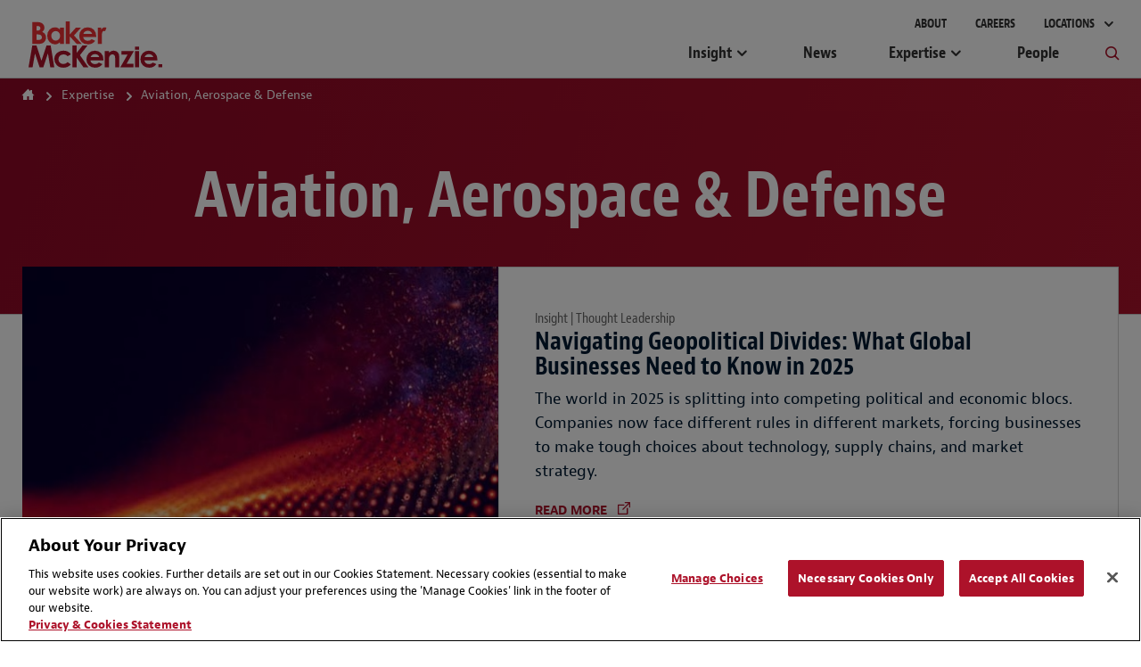

--- FILE ---
content_type: text/html; charset=utf-8
request_url: https://www.bakermckenzie.com/en/expertise/areasofpractice/aviation
body_size: 16967
content:



<!DOCTYPE html>
<html lang="en" class="sg-doc no-touch">
<head>
    <meta charset="utf-8">

    
    <!-- OneTrust Cookies Consent Notice start -->
    <script src="https://cdn.cookielaw.org/scripttemplates/otSDKStub.js" type="text/javascript" charset="UTF-8" data-domain-script="03883eaa-d1c6-41ae-9d4c-8f19d46106ea"></script>
        <script type="text/javascript">
            function OptanonWrapper() { }
        </script>
    <script type="text/javascript" src="https://cdn.cookielaw.org/consent/03883eaa-d1c6-41ae-9d4c-8f19d46106ea/OtAutoBlock.js"></script>
    <!-- OneTrust Cookies Consent Notice end -->


        <!-- Global Site Tag (gtag.js) - Google Analytics -->
        <script async src="https://www.googletagmanager.com/gtag/js?id=UA-106844784-1"></script>
        <script>
            window.dataLayer = window.dataLayer || [];
            function gtag() { dataLayer.push(arguments) };
            gtag('js', new Date());

            gtag('config', 'UA-106844784-1');
        </script>
        <!-- Google Tag Manager -->
        <script>
            (function (w, d, s, l, i) {
                w[l] = w[l] || []; w[l].push({
                    'gtm.start':
                        new Date().getTime(), event: 'gtm.js'
                }); var f = d.getElementsByTagName(s)[0],
                    j = d.createElement(s), dl = l != 'dataLayer' ? '&l=' + l : ''; j.async = true; j.src =
                        'https://www.googletagmanager.com/gtm.js?id=' + i + dl; f.parentNode.insertBefore(j, f);
            })(window, document, 'script', 'dataLayer', 'GTM-KC7JVZD7');</script>
        <!-- End Google Tag Manager -->
        <!-- SEO FTW -->
<title>Aviation, Aerospace &amp; Defense | Expertise | Baker McKenzie</title>

<meta name="description" content="We have extensive experience with high-profile aviation matters involving governmental and international bodies." />
<meta name="keywords" content="aviation; airline; aircraft; infrastructure; government; technology" />

<!-- spiders must use meta description -->
<meta name="robots" content="noodp, noydir, index, follow">
<meta name="viewport" content="width=device-width, initial-scale=1">

<meta name="twitter:card" content="summary" />
<meta property="og:type" content="website" />

    <meta name="twitter:site" content="@bakermckenzie" />
    <meta property="og:url" content="https://www.bakermckenzie.com/en/expertise/areasofpractice/aviation" />
    <meta property="og:site_name" content="Baker McKenzie" />
    <meta property="og:title" content="Aviation, Aerospace &amp; Defense | Expertise | Baker McKenzie" />
    <meta name="twitter:title" content="Aviation, Aerospace &amp; Defense | Expertise | Baker McKenzie">
    <meta property="og:description" content="We have extensive experience with high-profile aviation matters involving governmental and international bodies." />
    <meta name="twitter:description" content="We have extensive experience with high-profile aviation matters involving governmental and international bodies." />
    <meta property="og:image" content="https://www.bakermckenzie.com/en/-/media/images/insight/topics/sovereigns/sovereigns_534x351-pixels.jpg?rev=e321d830a59d40eb8cce1101c717766d&amp;sc_lang=en" />
    <meta name="twitter:image" content="https://www.bakermckenzie.com/en/-/media/images/insight/topics/sovereigns/sovereigns_534x351-pixels.jpg?rev=e321d830a59d40eb8cce1101c717766d&amp;sc_lang=en">

    <link rel="canonical" href="https://www.bakermckenzie.com/en/expertise/areasofpractice/aviation" />
        <link rel="alternate" href="https://www.bakermckenzie.com/en/expertise/areasofpractice/aviation" hreflang="en" />




    <!-- Icons Favicon -->
    <link rel="icon" href="/favicon.ico?v=2" type="image/x-icon">
    <!-- retina iPhone iOS 7 -->
    <link rel="apple-touch-icon" href="/assets/dist/main/images/Baker_icon_120x120.png" sizes="120x120">
    <!-- retina iPad pre iOS 7 -->
    <link rel="apple-touch-icon" href="/assets/dist/main/images/Baker_icon_144x144.png" sizes="144x144">
    <!-- retina iPad iOS 7 -->
    <link rel="apple-touch-icon" href="/assets/dist/main/images/Baker_icon_152x152.png" sizes="152x152">
    <!-- Win8 tile -->
    <!-- IE11 tiles -->
    <meta name="msapplication-square70x70logo" content="tile-tiny.png" />
    <meta name="msapplication-square150x150logo" content="tile-square.png" />
    <meta name="msapplication-wide310x150logo" content="tile-wide.png" />
    <meta name="msapplication-square310x310logo" content="tile-large.png" />

    <!-- toolkit styles -->
    <link rel="stylesheet" href="/assets/dist/main/styles/main.v-rpvcybkudcqgqaeaewt3ma.css">
    <!-- /toolkit styles -->


        <script src="/assets/dist/common/scripts/modernizr.v-bxd29oftqqrtfah7jhvvmg.js"></script>
        <script src="/assets/dist/main/scripts/vendor.v-ucc2ppaywqmhoq3xhmpq.js"></script>
        <script src="/assets/dist/main/scripts/site-improve-custom.v-ccn3dyk23njiciicmxqu8q.js"></script>
        <script src="/assets/dist/main/scripts/main.v-6r5uejx9jcwifodqc9fa.js"></script>
        <script>
            var currentLanguageCode = "en";
        </script>
</head>
<body class="t-body js-binding-container">
    <a href="#maincontent" class="skip-link">Skip to content</a>
        <!-- Google Tag Manager (noscript) -->
        <noscript>
            <iframe src="https://www.googletagmanager.com/ns.html?id=GTM-KC7JVZD7"
                    height="0" width="0" style="display:none;visibility:hidden"></iframe>
        </noscript>
        <!-- End Google Tag Manager (noscript) -->

    <!-- Global overlay container for any video-->
    <div class="video-overlay"></div>

    


<div class="global-header global-header--dark  show-print">
    <div class="logo-print"><img class="logo" alt="Baker McKenzie" src="/assets/dist/main/images/bakerlogo_new.svg"></div>
</div>
<header class="global-header global-header--dark  hide-print">
    <div class="mobile-nav-header">
        <button class="primary-nav-trigger bm bm-mobile-menu" aria-label="Menu"></button>
        <a href="/en/"><img class="logo" alt="Baker McKenzie" src="/assets/dist/main/images/bakerlogo_new.svg" tabindex="-1"> </a>
        <button class="mobile-nav-locations-trigger bm bm-map-marker" aria-label="Locations"></button>
    </div>
    <div class="locations-nav" tabindex="0">
        <ul id="region-nav" class="regions hide-experience-editor" aria-hidden="true" aria-live="polite">
                <li class="region ">
                    <button class="region-description" tabindex="-1" aria-controls="asia-region-specific" aria-expanded="false"><span class="region-icon bm bm-region-asia"></span> <span class="region-label">Asia Pacific</span></button>
                    <div id="asia-region-specific" class="region-details menu-scroll-area" aria-hidden="true" aria-live="polite">
                            <div class="region-intro">Learn about Baker McKenzie in the <a href='/en/locations/asia-pacific'>Asia Pacific Region</a></div>
                                                        <div class="region-sub__header">
                                    Australia
                                </div>
                            <ul class="countries">
                                        <li class="country"><a class="country-label" tabindex="-1" href="/en/locations/asia-pacific/australia">Brisbane</a></li>
                                        <li class="country"><a class="country-label" tabindex="-1" href="/en/locations/asia-pacific/australia">Melbourne</a></li>
                                        <li class="country"><a class="country-label" tabindex="-1" href="/en/locations/asia-pacific/australia">Sydney</a></li>
                            </ul>
                                <div class="region-sub__header">
                                    East and South Asia
                                </div>
                            <ul class="countries">
                                        <li class="country"><a class="country-label" tabindex="-1" href="/en/locations/asia-pacific/china/beijing">Beijing</a></li>
                                        <li class="country"><a class="country-label" tabindex="-1" href="/en/locations/asia-pacific/china/hong-kong">Hong Kong</a></li>
                                        <li class="country"><a class="country-label" tabindex="-1" href="/en/locations/asia-pacific/china/shanghai">Shanghai</a></li>
                                        <li class="country"><a class="country-label" tabindex="-1" href="/en/locations/asia-pacific/korea">Seoul</a></li>
                                        <li class="country"><a class="country-label" tabindex="-1" href="/en/locations/asia-pacific/taiwan">Taipei</a></li>
                                        <li class="country"><a class="country-label" tabindex="-1" href="/en/locations/asia-pacific/japan">Tokyo</a></li>
                                        <li class="country"><a class="country-label" tabindex="-1" href="/en/locations/asia-pacific/india">India</a></li>
                            </ul>
                                <div class="region-sub__header">
                                    Southeast Asia
                                </div>
                            <ul class="countries">
                                        <li class="country"><a class="country-label" tabindex="-1" href="/en/locations/asia-pacific/thailand">Bangkok</a></li>
                                        <li class="country"><a class="country-label" tabindex="-1" href="/en/locations/asia-pacific/vietnam">Hanoi</a></li>
                                        <li class="country"><a class="country-label" tabindex="-1" href="/en/locations/asia-pacific/vietnam">Ho Chi Minh City</a></li>
                                        <li class="country"><a class="country-label" tabindex="-1" href="/en/locations/asia-pacific/indonesia">Jakarta</a></li>
                                        <li class="country"><a class="country-label" tabindex="-1" href="/en/locations/asia-pacific/malaysia">Kuala Lumpur</a></li>
                                        <li class="country"><a class="country-label" tabindex="-1" href="/en/locations/asia-pacific/philippines">Manila</a></li>
                                        <li class="country"><a class="country-label" tabindex="-1" href="/en/locations/asia-pacific/singapore">Singapore</a></li>
                            </ul>
                                                    <div class="region-initiatives">Learn about our initiatives in the <a href="/en/locations/asia-pacific/pacific-islands">Pacific Islands</a></div>
                                            </div>
                </li>
                            <li class="region ">
                    <button class="region-description" tabindex="-1" aria-controls="emea-region-specific" aria-expanded="false"> <span class="region-icon bm bm-region-emea"></span> <span class="region-label">EMEA</span> </button>
                    <div id="emea-region-specific" class="region-details menu-scroll-area" aria-hidden="true" aria-live="polite">

                            <div class="region-intro">Learn about Baker McKenzie in the <a href='/en/locations/emea'>Europe, Middle East and Africa Region</a></div>
                                                    <ul class="countries">
                                        <li class="country"><a class="country-label" tabindex="-1" href="/en/locations/emea/austria">Austria</a></li>
                                        <li class="country"><a class="country-label" tabindex="-1" href="/en/locations/emea/bahrain">Bahrain</a></li>
                                        <li class="country"><a class="country-label" tabindex="-1" href="/en/locations/emea/belgium">Belgium</a></li>
                                        <li class="country"><a class="country-label" tabindex="-1" href="/en/locations/emea/czech-republic">Czech Republic</a></li>
                                        <li class="country"><a class="country-label" tabindex="-1" href="/en/locations/emea/egypt">Egypt</a></li>
                                        <li class="country"><a class="country-label" tabindex="-1" href="/en/locations/emea/france">France</a></li>
                                        <li class="country"><a class="country-label" tabindex="-1" href="/en/locations/emea/germany">Germany</a></li>
                                        <li class="country"><a class="country-label" tabindex="-1" href="/en/locations/emea/hungary">Hungary</a></li>
                                        <li class="country"><a class="country-label" tabindex="-1" href="/en/locations/emea/italy">Italy</a></li>
                                        <li class="country"><a class="country-label" tabindex="-1" href="/en/locations/emea/kazakhstan">Kazakhstan</a></li>
                                        <li class="country"><a class="country-label" tabindex="-1" href="/en/locations/emea/luxembourg">Luxembourg</a></li>
                                        <li class="country"><a class="country-label" tabindex="-1" href="/en/locations/emea/morocco">Morocco</a></li>
                                        <li class="country"><a class="country-label" tabindex="-1" href="/en/locations/emea/netherlands">Netherlands</a></li>
                                        <li class="country"><a class="country-label" tabindex="-1" href="/en/locations/emea/poland">Poland</a></li>
                                        <li class="country"><a class="country-label" tabindex="-1" href="/en/locations/emea/qatar">Qatar</a></li>
                                        <li class="country"><a class="country-label" tabindex="-1" href="/en/locations/emea/saudi-arabia">Saudi Arabia</a></li>
                                        <li class="country"><a class="country-label" tabindex="-1" href="/en/locations/emea/south-africa">South Africa</a></li>
                                        <li class="country"><a class="country-label" tabindex="-1" href="/en/locations/emea/spain">Spain</a></li>
                                        <li class="country"><a class="country-label" tabindex="-1" href="/en/locations/emea/sweden">Sweden</a></li>
                                        <li class="country"><a class="country-label" tabindex="-1" href="/en/locations/emea/switzerland">Switzerland</a></li>
                                        <li class="country"><a class="country-label" tabindex="-1" href="/en/locations/emea/turkiye">T&#252;rkiye</a></li>
                                        <li class="country"><a class="country-label" tabindex="-1" href="/en/locations/emea/ukraine">Ukraine</a></li>
                                        <li class="country"><a class="country-label" tabindex="-1" href="/en/locations/emea/united-arab-emirates">United Arab Emirates</a></li>
                                        <li class="country"><a class="country-label" tabindex="-1" href="/en/locations/emea/united-kingdom">United Kingdom</a></li>
                            </ul>
                                                    <div class="region-initiatives"><p>Learn about our initiatives in&nbsp;<a href="/en/locations/emea/africa">Africa&nbsp;</a>and <a href="/en/locations/emea/mena">MENA</a></p></div>
                                            </div>
                </li>
                            <li class="region ">
                    <button aria-controls="latin-america-region-specific" tabindex="-1" aria-expanded="false" class="region-description"> <span class="region-icon bm bm-region-latinamerica"></span> <span class="region-label">Latin America</span> </button>
                    <div id="latin-america-region-specific" class="region-details menu-scroll-area" aria-hidden="true" aria-live="polite">

                            <div class="region-intro">Learn about Baker McKenzie in the <a href='/en/locations/latin-america'>Latin America Region</a></div>
                                                    <ul class="countries">
                                        <li class="country"><a class="country-label" tabindex="-1" href="/en/locations/latin-america/argentina">Argentina</a></li>
                                        <li class="country"><a class="country-label" tabindex="-1" href="https://www.trenchrossi.com/en/">Brazil*</a></li>
                                        <li class="country"><a class="country-label" tabindex="-1" href="/en/locations/latin-america/chile">Chile</a></li>
                                        <li class="country"><a class="country-label" tabindex="-1" href="/en/locations/latin-america/colombia">Colombia</a></li>
                                        <li class="country"><a class="country-label" tabindex="-1" href="/en/locations/latin-america/mexico">Mexico</a></li>
                                        <li class="country"><a class="country-label" tabindex="-1" href="/en/locations/latin-america/venezuela">Venezuela</a></li>
                            </ul>
                                                    <div class="region-initiatives"><p>*Trench Rossi Watanabe and Baker McKenzie have executed a strategic cooperation agreement to consult on foreign law</p>
<p>Learn about our <a href="/en/locations/latin-america/pacific-alliance">Pacific Alliance </a>initiative&nbsp;&nbsp;</p></div>
                                            </div>
                </li>
                            <li class="region show-details">
                    <button aria-controls="north-america-region-specific" tabindex="-1" aria-expanded="false" class="region-description"> <span class="region-icon bm bm-region-northamerica"></span> <span class="region-label">North America</span> </button>
                    <div id="north-america-region-specific" class="region-details menu-scroll-area" aria-hidden="true" aria-live="polite">

                            <div class="region-intro">Learn about Baker McKenzie in the <a href='/en/locations/north-america'>North America Region</a></div>
                                                    <ul class="countries">
                                        <li class="country"><a class="country-label" tabindex="-1" href="/en/locations/north-america/canada">Canada</a></li>
                                        <li class="country"><a class="country-label" tabindex="-1" href="/en/locations/north-america/united-states">United States</a></li>
                            </ul>
                                                                    </div>
                </li>
        </ul>
    </div>
    <div class="primary">
        <div class="logo-container">
            <a href="/en/" tabindex="-1">
                <img class="logo-full" alt="Baker McKenzie" src="/assets/dist/main/images/bakerlogo_new.svg">
                <img class="logo-full logo-full--white" alt="Baker McKenzie" src="/assets/dist/main/images/bakerlogo_new--white.svg">
            </a>
        </div>
        <div class="concierge-search-container">
            <div class="concierge-search">
                <form class="search-input" action="#" method="get">
                    <button class="button-submit" aria-label="Submit Search" type="submit"><div class="bm bm-search"></div></button>
                    <div role="button" class="bm bm-close mobile-close"></div>
                    <div class="input-container">
                        <label id="sitesearchlabel" class="accessible-label" for="sitesearch">How Can We Help?</label>
                        <input id="sitesearch" class="input" type="text" name="sitesearch" tabindex="0" aria-labelledby="sitesearchlabel">
                        <span class="sitesearch__placeholder">How Can We Help?</span>
                    </div>
                </form>
                <div class="search-results-dropdown concierge-search-results-container autocomplete-suggestions-wrapper" data-suggestedlabel="Suggested Results">
                </div>
            </div>
        </div>
        <nav class="primary-nav">
                    <ul class="upper-links">
                            <li class="upper-link">
                                <a class="upper-link-label" tabindex="0" href="/en/aboutus">About</a>
                            </li>
                            <li class="upper-link">
                                <a class="upper-link-label" tabindex="0" href="/en/careers">Careers</a>
                            </li>
                        <li class="upper-link all-locations-link">
                            <button tabindex="0" class="upper-link-label all-locations-label" aria-controls="region-nav" aria-expanded="false" aria-haspopup="true">
                                Locations
                            </button>
                        </li>
                    </ul>
                    <ul class="primary-links">
                                <li class="primary-link insight-links">
                                    <button class="primary-link-label insights-link-label" aria-controls="experience-list" aria-expanded="false" aria-haspopup="true" href="/en/insight">Insight</button>
                                    <div class="insight-nav">
                                        <div class="insight-nav__column">
                                            <div class="subcategory-label">Latest Thinking <a class="subcategory-label__link link--bold" href="/en/insight" tabindex="-1">View All</a></div>
                                                <div class="insight-nav__description"><p>Explore our insights by sector, practices and locations</p></div>

                                                <div class="subcategory-label current-awareness-label">Legal Updates <a class="subcategory-label__link link--bold" href="https://insightplus.bakermckenzie.com/bm/Home" tabindex="-1">View All</a></div>
                                                <div class="insight-nav__description">Access our repository of legal and regulatory updates</div>
                                        </div>
                                            <div class="insight-nav__column">
                                                <div class="subcategory-label">Trending Content</div>
                                                <ul class="insight-nav__topic-tags">
                                                        <li class="insight-nav__topic-tag"><a class="insight-nav__topic-tag-label" href="/en/insight/topics/venezuela-brief" tabindex="-1">The Venezuela Brief</a></li>
                                                        <li class="insight-nav__topic-tag"><a class="insight-nav__topic-tag-label" href="/en/insight/topics/2026-legal-trends-to-watch" tabindex="-1">2026 Legal Trends to Watch</a></li>
                                                        <li class="insight-nav__topic-tag"><a class="insight-nav__topic-tag-label" href="/en/insight/topics/spotlight-on-india" tabindex="-1">Spotlight on India </a></li>
                                                        <li class="insight-nav__topic-tag"><a class="insight-nav__topic-tag-label" href="/en/insight/topics/esg-regulatory-hub" tabindex="-1">Resilience & ESG Hub </a></li>
                                                </ul>
                                            </div>
                                                                                    <div class="insight-nav__column">
                                                <div class="insight-nav__feature">
                                                        <div class="insight-nav__feature-type">  </div>
                                                                                                            <div class="insight-nav__feature-title">2026 Legal Trends to Watch</div>
                                                                                                            <div class="insight-nav__feature-copy"><p>Explore key trends in AI, cybersecurity, employment, trade, tax, M&amp;A and more.</p></div>
                                                                                                            <a class="insight-nav__feature-link link--bold" href="/en/insight/topics/2026-legal-trends-to-watch" tabindex="-1">Read More</a>
                                                </div>
                                            </div>
                                    </div>
                                </li>
                                <li class="primary-link">
                                    <a class="primary-link-label insights-link-label" href="/en/newsroom">News</a>
                                </li>
                                <li class="primary-link expertise-links">
                                    <button class="primary-link-label" tabindex="0" aria-controls="experience-list" aria-expanded="false" aria-haspopup="true" href="javascript:void(0)">Expertise</button>
                                    <ul id="experience-list" class="subcategories hide-experience-editor menu-scroll-area" aria-hidden="true" aria-live="polite">
                                            <li class="subcategory">
                                                <div class="subcategory-label">Sectors</div>
                                                <ul class="secondary-links">
                                                    <li class="column column-full">
                                                        <ul>
                                                                <li class="secondary-link"> <a class="secondary-link-label expertise-link-item" tabindex="-1" aria-label="Consumer Goods &amp; Retail Industry" href="/en/expertise/industries/consumer-goods-and-retail"> Consumer Goods &amp; Retail</a> </li>
                                                                <li class="secondary-link"> <a class="secondary-link-label expertise-link-item" tabindex="-1" aria-label="Energy &amp; Infrastructure Industry" href="/en/expertise/industries/energy-mining--infrastructure"> Energy &amp; Infrastructure</a> </li>
                                                                <li class="secondary-link"> <a class="secondary-link-label expertise-link-item" tabindex="-1" aria-label="Financial Institutions Industry" href="/en/expertise/industries/financial-institutions"> Financial Institutions</a> </li>
                                                                <li class="secondary-link"> <a class="secondary-link-label expertise-link-item" tabindex="-1" aria-label="Healthcare &amp; Life Sciences Industry" href="/en/expertise/industries/healthcare"> Healthcare &amp; Life Sciences</a> </li>
                                                                <li class="secondary-link"> <a class="secondary-link-label expertise-link-item" tabindex="-1" aria-label="Industrials, Manufacturing &amp; Transportation Industry" href="/en/expertise/industries/industrials-manufacturing-transportation"> Industrials, Manufacturing &amp; Transportation</a> </li>
                                                                <li class="secondary-link"> <a class="secondary-link-label expertise-link-item" tabindex="-1" aria-label="Technology Industry" href="/en/expertise/industries/technology-media-telecommunications"> Technology</a> </li>
                                                        </ul>
                                                    </li>
                                                </ul>
                                            </li>
                                                                                    <li class="subcategory">
                                                <div class="subcategory-label">Solutions</div>
                                                <ul class="secondary-links">
                                                    <li class="column column-full">
                                                        <ul>
                                                                <li class="secondary-link"> <a class="secondary-link-label expertise-link-item" tabindex="-1" aria-label="Digital Transformation Service" href="/en/expertise/solutions/digital-transformation"> Digital Transformation</a> </li>
                                                                <li class="secondary-link"> <a class="secondary-link-label expertise-link-item" tabindex="-1" aria-label="Energy Transition Service" href="/en/expertise/solutions/energy-transition"> Energy Transition</a> </li>
                                                                <li class="secondary-link"> <a class="secondary-link-label expertise-link-item" tabindex="-1" aria-label="Reinvent by Baker McKenzie Service" href="/en/expertise/solutions/reinvent"> Reinvent by Baker McKenzie</a> </li>
                                                                <li class="secondary-link"> <a class="secondary-link-label expertise-link-item" tabindex="-1" aria-label="Supply Chains Service" href="/en/expertise/solutions/supply-chains"> Supply Chains</a> </li>
                                                                <li class="secondary-link"> <a class="secondary-link-label expertise-link-item" tabindex="-1" aria-label="Transactions Service" href="/en/expertise/solutions/transactions"> Transactions</a> </li>
                                                                <li class="secondary-link"> <a class="secondary-link-label expertise-link-item" tabindex="-1" aria-label="Workforce Redesign Service" href="/en/expertise/solutions/workforce-redesign"> Workforce Redesign</a> </li>
                                                        </ul>
                                                    </li>
                                                </ul>
                                            </li>
                                                                                    <li class="subcategory">
                                                <div class="subcategory-label">Practices</div>
                                                <ul class="secondary-links">
                                                    <li class="column">
                                                        <ul>
                                                                <li class="secondary-link"> <a class="secondary-link-label expertise-link-item" tabindex="-1" aria-label="Antitrust &amp; Competition Practice" href="/en/expertise/practices/antitrust--competition"> Antitrust &amp; Competition</a> </li>
                                                                <li class="secondary-link"> <a class="secondary-link-label expertise-link-item" tabindex="-1" aria-label="Artificial Intelligence Practice" href="/en/expertise/practices/artificial-intelligence"> Artificial Intelligence</a> </li>
                                                                <li class="secondary-link"> <a class="secondary-link-label expertise-link-item" tabindex="-1" aria-label="Banking &amp; Finance Practice" href="/en/expertise/practices/banking--finance"> Banking &amp; Finance</a> </li>
                                                                <li class="secondary-link"> <a class="secondary-link-label expertise-link-item" tabindex="-1" aria-label="Capital Markets Practice" href="/en/expertise/practices/capital-markets"> Capital Markets</a> </li>
                                                                <li class="secondary-link"> <a class="secondary-link-label expertise-link-item" tabindex="-1" aria-label="Data, Technology, Privacy &amp; Cybersecurity Practice" href="/en/expertise/practices/data-technology-privacy-cybersecurity"> Data, Technology, Privacy &amp; Cybersecurity</a> </li>
                                                                <li class="secondary-link"> <a class="secondary-link-label expertise-link-item" tabindex="-1" aria-label="Dispute Resolution Practice" href="/en/expertise/practices/dispute-resolution"> Dispute Resolution</a> </li>
                                                                <li class="secondary-link"> <a class="secondary-link-label expertise-link-item" tabindex="-1" aria-label="Employment &amp; Compensation Practice" href="/en/expertise/practices/employment"> Employment &amp; Compensation</a> </li>
                                                                <li class="secondary-link"> <a class="secondary-link-label expertise-link-item" tabindex="-1" aria-label="Energy &amp; Infrastructure Practice" href="/en/expertise/practices/energy-mining--infrastructure"> Energy &amp; Infrastructure</a> </li>
                                                                <li class="secondary-link"> <a class="secondary-link-label expertise-link-item" tabindex="-1" aria-label="Environment &amp; Climate Change Practice" href="/en/expertise/practices/environment-and-climate-change"> Environment &amp; Climate Change</a> </li>
                                                                <li class="secondary-link"> <a class="secondary-link-label expertise-link-item" tabindex="-1" aria-label="Funds &amp; Investment Management Practice" href="/en/expertise/practices/investment-funds"> Funds &amp; Investment Management</a> </li>
</ul></li><li class="column"><ul>                                                                <li class="secondary-link"> <a class="secondary-link-label expertise-link-item" tabindex="-1" aria-label="Intellectual Property Practice" href="/en/expertise/practices/intellectual-property"> Intellectual Property</a> </li>
                                                                <li class="secondary-link"> <a class="secondary-link-label expertise-link-item" tabindex="-1" aria-label="International Commercial &amp; Trade Practice" href="/en/expertise/practices/international-commercial-trade"> International Commercial &amp; Trade</a> </li>
                                                                <li class="secondary-link"> <a class="secondary-link-label expertise-link-item" tabindex="-1" aria-label="Investigations, Compliance &amp; Ethics Practice" href="/en/expertise/practices/investigations-compliance-ethics"> Investigations, Compliance &amp; Ethics</a> </li>
                                                                <li class="secondary-link"> <a class="secondary-link-label expertise-link-item" tabindex="-1" aria-label="Mergers &amp; Acquisitions Practice" href="/en/expertise/practices/mergers--acquisitions"> Mergers &amp; Acquisitions</a> </li>
                                                                <li class="secondary-link"> <a class="secondary-link-label expertise-link-item" tabindex="-1" aria-label="Private Equity Practice" href="/en/expertise/practices/private-equity"> Private Equity</a> </li>
                                                                <li class="secondary-link"> <a class="secondary-link-label expertise-link-item" tabindex="-1" aria-label="Real Estate Practice" href="/en/expertise/practices/real-estate"> Real Estate</a> </li>
                                                                <li class="secondary-link"> <a class="secondary-link-label expertise-link-item" tabindex="-1" aria-label="Restructuring &amp; Insolvency Practice" href="/en/expertise/practices/restructuring-and-insolvency"> Restructuring &amp; Insolvency</a> </li>
                                                                <li class="secondary-link"> <a class="secondary-link-label expertise-link-item" tabindex="-1" aria-label="Sustainability and ESG Practice" href="/en/expertise/practices/sustainability-and-esg"> Sustainability and ESG</a> </li>
                                                                <li class="secondary-link"> <a class="secondary-link-label expertise-link-item" tabindex="-1" aria-label="Tax Practice" href="/en/expertise/practices/tax"> Tax</a> </li>
                                                        </ul>
                                                    </li>
                                                </ul>
                                            </li>
                                    </ul>
                                </li>
                                <li class="primary-link">
                                    <a class="primary-link-label insights-link-label" href="/en/people">People</a>
                                </li>
                        <li class="primary-link search-link">
                            <button class="bm bm-search search-link-label" tabindex="0" aria-label="Toggle Global Search"></button>
                        </li>
                    </ul>
        </nav>
    </div>
</header>

    <!-- Modular Page add Breadcrumbs/Language Tools Since has no specific page -->

<main id="maincontent" class="main expertise-detail" rel="main">

    
    <section class="page-header-options">
        <div class="page-header-breadcrumb">


    <div class="breadcrumb-nav breadcrumb-nav-composed">
        <ul class="nav-links">
                <li class="nav-link">
                        <a href="/en/">Home</a>
                </li>
                <li class="nav-link">
                        <span>Expertise</span>
                </li>
                <li class="nav-link">
                        <span>Aviation, Aerospace &amp; Defense</span>
                </li>
        </ul>

    </div>
                    </div>
    </section>


    
        <figure class="page-header  no-bg-img page-title-large headline-module__wrapper headline-module__headline" style="">
            <div class="page-wrapper">
                
<div class="content">

    <h1 class="page-title">Aviation, Aerospace & Defense</h1>
        </div>
            </div>
        </figure>
        <div class="page-wrapper headline-module__page-header ">
            <section class="embed-card">
                <div class="embed-card__embed" style=background-image:url(&#39;/-/media/images/insight/topics/sovereigns/sovereigns_534x351-pixels.jpg?rev=e321d830a59d40eb8cce1101c717766d&amp;sc_lang=en&#39;)>
                            <img class="headline-module__image" src="/-/media/images/insight/topics/sovereigns/sovereigns_534x351-pixels.jpg?rev=e321d830a59d40eb8cce1101c717766d&amp;sc_lang=en" alt="Sovereigns banner" />
                </div>
                <div class="embed-card__content">
                        <div class="embed-card__tag">
                            Insight | Thought Leadership
                        </div>
                                            <h4 class="embed-card__title">
                            Navigating Geopolitical Divides: What Global Businesses Need to Know in 2025
                        </h4>
                                            <div class="embed-card__copy">
                            The world in 2025 is splitting into competing political and economic blocs. Companies now face different rules in different markets, forcing businesses to make tough choices about technology, supply chains, and market strategy.
                        </div>
                                            <a href="/en/insight/publications/2025/03/navigating-geopolitical-divides" class="embed-card__link link--outbound">
                            Read More
                        </a>
                </div>
            </section>
        </div>


    <div class="orderable-modules">
                <section class="global-module-page-wrapper global-module">
                    

        <section class="tabs-module global-module ">
            <div class="global-module-wrapper">
                

                    <div class="tabs-panel-module js-tabs-panel-module">
                        
        <div class="tabs-panel-nav js-tabs-panel-nav">
            <button class="tabs-panel-nav-toggle js-tabs-panel-nav-trigger"></button>
            <ul class="tabs-panel-nav-list js-tabs-panel-nav-list">
                    <li class="tabs-panel-nav-item">
                        <button data-href="#sectorexpertise" aria-controls="sectorexpertise" class="tabs-panel-nav-link js-tabs-panel-nav-link is-selected" role="button">Sector Expertise</button>
                    </li>
                    <li class="tabs-panel-nav-item">
                        <button data-href="#insights" aria-controls="insights" class="tabs-panel-nav-link js-tabs-panel-nav-link " role="button">Insight</button>
                    </li>
                    <li class="tabs-panel-nav-item">
                        <button data-href="#news" aria-controls="news" class="tabs-panel-nav-link js-tabs-panel-nav-link " role="button">News</button>
                    </li>
                    <li class="tabs-panel-nav-item">
                        <button data-href="#awards" aria-controls="awards" class="tabs-panel-nav-link js-tabs-panel-nav-link " role="button">Awards</button>
                    </li>
            </ul>
        </div>


                        
    <div class="tabs-panels-all js-tabs-panel-all">
                            <a class="tab-anchor" id="sectorexpertise"></a>
                            <div class="tabs-panel js-tabs-panel">

    <div data-module-id="555c6d77-5b14-462e-9d8a-9098d7d5cc12" class="js-overview-expand">

        <div class="overview-intro description rte no-expand-text">
            <p>The aviation, aerospace and defense sectors are in constant flux marked by geopolitical challenges, rising production demands, escalating supply chain risks and ongoing efforts to comply with ESG standards. The sectors are highly regulated and require companies to comply with agencies and address intricate issues that impact contractors, suppliers and the public sector.</p>
<p>In relation to defense, Baker McKenzie delivers sophisticated legal counsel and strategic guidance to organizations operating across the defense and security landscape, globally. With deep insight into one of the most complex and tightly regulated sectors, we provide tailored, commercially grounded solutions that reduce risk, ensure robust compliance, and safeguard our clients&rsquo; critical interests in a rapidly evolving global environment. We support a diverse range of clients, from major defense contractors and security providers to government bodies and startups, and new technology entrants to the sector involved in highly sensitive defense related matters. Our multidisciplinary team is able to provide an end-to-end service offering throughout the procurement, government regulations and incentives, supply chain, the deal cycle and beyond.</p>
<p style="text-align: center;"><a href="/-/media/images/expertise/aviation/aad-topical-legal-themes.jpg?sc_lang=en&amp;rev=ae461e81c55b4ca58cfdf8e065427583&amp;hash=BA8409B3E1FD07DF3ACC439EFB1BC955"><img src="/-/media/images/expertise/aviation/aad-topical-legal-themes.jpg?sc_lang=en&amp;rev=ae461e81c55b4ca58cfdf8e065427583&amp;hash=BA8409B3E1FD07DF3ACC439EFB1BC955" alt="Topical Legal Themes chart" style="max-width: 100%; max-height: 500px;" height="auto" /></a></p>
<p>Across these sectors, our deep industry insight and commercial awareness enable us to guide clients through complex legal and regulatory demands, ensuring they confidently meet the expectations of authorities worldwide &mdash; an essential capability in navigating today&rsquo;s challenging global environment.</p>
<div>&nbsp;</div>
<div style="position: relative;width: auto;padding: 0 0 59.11%;height: 0;top: 0;left: 0;bottom: 0;right: 0;margin: 0;border: 0 none;" id="experience-68247a4fa9c53" data-aspectratio="1.69166667" data-mobile-aspectratio="0.19526483"><iframe src="https://view.ceros.com/baker-mckenzie/aviation-aerospace-defense-case-study-1?mobileHeightOverride=4097" style="position: absolute;top: 0;left: 0;bottom: 0;right: 0;margin: 0;padding: 0;border: 0 none;height: 1px;width: 1px;min-height: 100%;min-width: 100%;" frameborder="0" class="ceros-experience" title="Aviation, Aerospace and Defense Case Study Copy " scrolling="no"></iframe></div>
<script type="text/javascript" src="https://view.ceros.com/scroll-proxy.min.js" data-ceros-origin-domains="view.ceros.com"></script>
        </div>

    </div>
                        </div>
                            <a class="tab-anchor" id="insights"></a>
                            <div data-panel class="tabs-panel js-tabs-panel">
                        <div class="articles-related-module featured-insights js-articles-related-module">
                            <div class="featured-insights__collection js-article-list" data-child-selector="4">


    <div class="featured-insights__tile promo-content-tile promo-content-tile--has-image">
        <a href="/en/insight/publications/2026/01/global-disputes-forecast-2026" class="promo-content-link">
            <div class="container-table">
                    <div class="pcm-standard-background-image" style="background: url('/-/media/images/insight/publications/2026/global-disputes-forecast-2026/global-disputes-forecast-2026-featured_content_385x385.jpg?rev=6addeae962344ccba77f3053dfeda286&amp;sc_lang=en') no-repeat; background-size: cover;">
                    </div>
                <div class="container-row">
                    <div class="content">
                            <div class="content-type-label">Insight | Thought Leadership</div>
                                                    <div class="content-headline">Global Disputes Forecast 2026</div>
                                                    <div class="content-summary">Geopolitical pressures, expanding disputes risk and cross-border complexities: Are organizations ready for the year ahead?</div>
                    </div>
                </div>
            </div>
        </a>
    </div>


    <div class="featured-insights__tile promo-content-tile promo-content-tile--has-image">
        <a href="/en/insight/publications/resources/2025-global-trade-and-customs-webinar-series" class="promo-content-link">
            <div class="container-table">
                    <div class="pcm-standard-background-image" style="background: url('/-/media/images/insight/events/2025/2025-global-trade-and-customs-webinar-series/2025-gtcws-thumb-385x385.jpg?rev=419cb9233e194d0fac6fc1287abe6411&amp;sc_lang=en') no-repeat; background-size: cover;">
                    </div>
                <div class="container-row">
                    <div class="content">
                            <div class="content-type-label">Insight</div>
                                                    <div class="content-headline">2025 Global Trade and Customs Webinar Series</div>
                                            </div>
                </div>
            </div>
        </a>
    </div>
                                <div class="promo-content-tile featured-insights__tile view-all-placeholder">
                                    <a class="promo-content-link" href="/en/insight?services=b442baa9-5924-46d3-aa25-8c64801a001f&amp;articletypes=9cbfe518-3bc0-4632-ae13-6ac9cee8eb31&amp;scroll=1000&amp;usefallback=true">
                                        <div class="container-table">
                                            <div class="container-row">
                                                <span class="button-red">View All Insight</span>
                                            </div>
                                        </div>
                                    </a>
                                </div>
                            </div>
                        </div>
                    </div>
                            <a class="tab-anchor" id="news"></a>
                            <div data-panel class="tabs-panel js-tabs-panel">
                        <div class="articles-related-module featured-insights js-articles-related-module">
                            <div class="featured-insights__collection js-article-list" data-child-selector="4">


    <div class="featured-insights__tile promo-content-tile ">
        <a href="/en/newsroom/2026/01/chambers-greater-china-region-2026" class="promo-content-link">
            <div class="container-table">
                <div class="container-row">
                    <div class="content">
                            <div class="content-type-label">News | Awards & Recognition</div>
                                                    <div class="content-headline">Baker McKenzie Earns 40 Practice and 87 Individual Rankings in Chambers Greater China Region 2026 Guide</div>
                                                    <div class="content-summary">Baker McKenzie and its joint operation partner, FenXun Partners (&quot;FenXun&quot;) have been ranked across 40 practice areas and in 87 lawyer categories in the Chambers Greater China Region 2026 ...</div>
                    </div>
                </div>
            </div>
        </a>
    </div>


    <div class="featured-insights__tile promo-content-tile ">
        <a href="/en/newsroom/2025/12/chambers-asia-pacific-2026" class="promo-content-link">
            <div class="container-table">
                <div class="container-row">
                    <div class="content">
                            <div class="content-type-label">News | Firm News</div>
                                                    <div class="content-headline">Baker McKenzie Earns 149 Practice and 226 Individual Rankings in Chambers Asia Pacific 2026</div>
                                                    <div class="content-summary">The Firm once again has more practice areas and lawyers ranked, as well as Bands 1 and 2 rankings, than any other law firm in the region, cementing its position as &lsquo;First in Asia Pacific&apos;.</div>
                    </div>
                </div>
            </div>
        </a>
    </div>


    <div class="featured-insights__tile promo-content-tile ">
        <a href="/en/newsroom/2025/11/poggipolini-completion-share-buyback-cherry-bay-capital-group" class="promo-content-link">
            <div class="container-table">
                <div class="container-row">
                    <div class="content">
                            <div class="content-type-label">News | Deal Announcement</div>
                                                    <div class="content-headline">Baker McKenzie Assists Poggipolini in the Completion of the Share Buyback from Cherry Bay Capital Group</div>
                                                    <div class="content-summary">Poggipolini has completed the buyback of its shares, thus regaining full control of the company following Cherry Bay Capital Group&rsquo;s participation.</div>
                    </div>
                </div>
            </div>
        </a>
    </div>


    <div class="featured-insights__tile promo-content-tile ">
        <a href="/en/newsroom/2025/10/lars-wingefors-ab" class="promo-content-link">
            <div class="container-table">
                <div class="container-row">
                    <div class="content">
                            <div class="content-type-label">News | Deal Announcement</div>
                                                    <div class="content-headline">Baker McKenzie Legal Advisor to Lars Wingefors AB in its Acquisition of Täby Air Maintenance and Three Aircrafts</div>
                                                    <div class="content-summary">Lars Wingefors AB, via a subsidiary, has agreed to acquire T&auml;by Air Maintenance AB and three Saab 2000 aircraft from Erik Thun AB.</div>
                    </div>
                </div>
            </div>
        </a>
    </div>


    <div class="featured-insights__tile promo-content-tile ">
        <a href="/en/newsroom/2023/07/safran-acquires-collins-actuation-and-flight-control-business" class="promo-content-link">
            <div class="container-table">
                <div class="container-row">
                    <div class="content">
                            <div class="content-type-label">News | Deal Announcement</div>
                                                    <div class="content-headline">Baker McKenzie Advised Safran in its Acquisition of Collins Aerospace's Actuation and Flight Control Business</div>
                                                    <div class="content-summary">It would be an opportunity for Safran to develop its position in mission critical flight control and actuation functions.</div>
                    </div>
                </div>
            </div>
        </a>
    </div>


    <div class="featured-insights__tile promo-content-tile ">
        <a href="/en/newsroom/2025/04/pareto-securities-is-manager-and-bookrunner-to-scandinavian-astor-group" class="promo-content-link">
            <div class="container-table">
                <div class="container-row">
                    <div class="content">
                            <div class="content-type-label">News | Deal Announcement</div>
                                                    <div class="content-headline">Baker McKenzie Legal Advisor to Pareto Securities in Scandinavian Astor Group’s Primary Issuance of Shares of SEK 150 Million</div>
                                                    <div class="content-summary">Pareto Securities acted as Sole Manager and Bookrunner.</div>
                    </div>
                </div>
            </div>
        </a>
    </div>


    <div class="featured-insights__tile promo-content-tile ">
        <a href="/en/newsroom/2025/04/sita-acquires-ccm" class="promo-content-link">
            <div class="container-table">
                <div class="container-row">
                    <div class="content">
                            <div class="content-type-label">News | Deal Announcement</div>
                                                    <div class="content-headline">Baker McKenzie Advised SITA on the Acquisition of CCM</div>
                                                    <div class="content-summary">The Firm advised SITA, the global leader in air transport technology, on the acquisition of CCM, an expert and leader in the design, production, and creation of airport interiors.</div>
                    </div>
                </div>
            </div>
        </a>
    </div>


    <div class="featured-insights__tile promo-content-tile ">
        <a href="/en/newsroom/2025/01/chambers-greater-china-2025-guide" class="promo-content-link">
            <div class="container-table">
                <div class="container-row">
                    <div class="content">
                            <div class="content-type-label">News | Firm News</div>
                                                    <div class="content-headline">Baker McKenzie Earns 39 Practice and 85 Individual Rankings in Chambers Greater China 2025 Guide</div>
                                                    <div class="content-summary">The Firm achieved 23 Bands 1 &amp; 2 practice rankings and 38 Bands 1 &amp; 2, Eminent Practitioner, Senior Statespeople and Star Individual recognitions.</div>
                    </div>
                </div>
            </div>
        </a>
    </div>


    <div class="featured-insights__tile promo-content-tile ">
        <a href="/en/newsroom/2024/07/saab-investment-into-helsing" class="promo-content-link">
            <div class="container-table">
                <div class="container-row">
                    <div class="content">
                            <div class="content-type-label">News | Deal Announcement</div>
                                                    <div class="content-headline">Baker McKenzie advises Saab on a further investment into Helsing</div>
                                                    <div class="content-summary">Helsing is defence company specialising in AI-based software technologies. </div>
                    </div>
                </div>
            </div>
        </a>
    </div>


    <div class="featured-insights__tile promo-content-tile ">
        <a href="/en/newsroom/2024/03/acutronic-group-takeover-of-actidyn-systemes" class="promo-content-link">
            <div class="container-table">
                <div class="container-row">
                    <div class="content">
                            <div class="content-type-label">News | Deal Announcement</div>
                                                    <div class="content-headline">Baker McKenzie assists the Acutronic Group on the takeover of Actidyn Systèmes' activities</div>
                                                    <div class="content-summary">Actidyn Syst&egrave;mes will continue to operate under the name Acutronic France SAS.</div>
                    </div>
                </div>
            </div>
        </a>
    </div>
                                <div class="promo-content-tile featured-insights__tile view-all-placeholder">
                                    <a class="promo-content-link" href="/en/newsroom?services=b442baa9-5924-46d3-aa25-8c64801a001f&amp;scroll=350&amp;usefallback=true">
                                        <div class="container-table">
                                            <div class="container-row">
                                                <span class="button-red">View All News</span>
                                            </div>
                                        </div>
                                    </a>
                                </div>
                            </div>
                                <button data-scroll-up="true" data-label-expand="See More News" data-label-collapse="See Less News" class="button-red button-expand js-button-expand">See More News</button>
                        </div>
                    </div>
                            <a class="tab-anchor" id="awards"></a>
                            <div class="tabs-panel js-tabs-panel">

    <div data-module-id="5e642e70-3fa0-4825-8f80-5327eea3742d" class="js-overview-expand">

        <div class="overview-intro description rte no-expand-text">
            <h4>What our clients say about us</h4>
<p><strong>"It is widely recognised for advising leading PRC lessors, airlines and lenders on the full spectrum of high-value financings and leasings. The team is skilled in handling matters related both to commercial and to private aircraft."</strong> - Chambers Global</p>
        </div>

    </div>
                        </div>
    </div>

                    </div>
            </div>
        </section>    


                </section>
                    <section class="global-module-page-wrapper global-module">
                        
        <section class="contact-module js-contact-module contact-module-default-bg contact-module-center global-module">
            <div class="global-module-wrapper">
                    <div class="section-header-wrapper">
                        <h2 class="section-header">Key Contacts</h2>
                    </div>

                    <ul class="main-contacts">
                        <li class="contact-information">

                                <h4 class="contact-title">Germany</h4>
                            
                            
    <a href="/en/people/k/kredel-nicolas" class="professional-tile">
        
    <div class="content">
        <figure class="profile-image">
                <img src="/-/media/images/people/k/kredel-nicolas/kredel_nicolas_172x215.jpg?rev=74c8fb43bc764e998a1cbe4a69584ec2&amp;sc_lang=en" alt="Photo, Dr. Nicolas Kredel LL.M." />
        </figure>
        <div class="profile">
            <h3 class="name">Dr. Nicolas Kredel LL.M.</h3>

                <div class="title">Partner</div>

                <ul class="locations">
                        <li class="location">
                            Dusseldorf
                        </li>
                </ul>

            <div class="bottom">
                    <div class="contact">
                            <span class="phone" data-phonenumber="+ 49 211 3 11 16 132">+ 49 211 3 11 16 132</span>
                                                    <span href="#" data-email="NICOLAS.KREDEL" data-emaildom="BAKERMCKENZIE.COM" class="contact-link-url email">Email</span>
                    </div>

            </div>
        </div>
    </div>

    </a>



                        </li>
                        <li class="contact-information">

                                <h4 class="contact-title">UK</h4>
                            
                            
    <a href="/en/people/l/leppard-marie" class="professional-tile">
        
    <div class="content">
        <figure class="profile-image">
                <img src="/-/media/images/people/l/leppard-marie/leppard_marie_london_00097162_cv.jpg?rev=32469c0dd30746f8945a74d6c336e733&amp;sc_lang=en" alt="Photo, Marie Leppard" />
        </figure>
        <div class="profile">
            <h3 class="name">Marie Leppard</h3>

                <div class="title">Partner</div>

                <ul class="locations">
                        <li class="location">
                            London
                        </li>
                </ul>

            <div class="bottom">
                    <div class="contact">
                            <span class="phone" data-phonenumber="+ 44 20 7919 1103">+ 44 20 7919 1103</span>
                                                    <span href="#" data-email="marie.leppard" data-emaildom="bakermckenzie.com" class="contact-link-url email">Email</span>
                    </div>

            </div>
        </div>
    </div>

    </a>



                        </li>
                        <li class="contact-information">

                                <h4 class="contact-title">Italy</h4>
                            
                            
    <a href="/en/people/b/brozzetti-filiberto" class="professional-tile">
        
    <div class="content">
        <figure class="profile-image">
                <img src="/-/media/images/people/b/brozzetti-filiberto/brozzetti_filiberto_172x215.jpg?rev=a43f05a0a9a54753b78ecb266987323b&amp;sc_lang=en" alt="Photo, Filiberto Brozzetti" />
        </figure>
        <div class="profile">
            <h3 class="name">Filiberto Brozzetti</h3>

                <div class="title">Of Counsel</div>

                <ul class="locations">
                        <li class="location">
                            Milan
                        </li>
                </ul>

            <div class="bottom">
                    <div class="contact">
                            <span class="phone" data-phonenumber="+ 39 02 7623 1312">+ 39 02 7623 1312</span>
                                                    <span href="#" data-email="Filiberto.Brozzetti" data-emaildom="bakermckenzie.com" class="contact-link-url email">Email</span>
                    </div>

            </div>
        </div>
    </div>

    </a>



                        </li>
                        <li class="contact-information">

                                <h4 class="contact-title">Spain</h4>
                            
                            
    <a href="/en/people/m/martinez-lage-paloma" class="professional-tile">
        
    <div class="content">
        <figure class="profile-image">
                <img src="/-/media/images/people/m/martinez-lage-paloma/martinezlage-paloma172x215.jpg?rev=bae4f96fd95444d689ec869ff76e35f0&amp;sc_lang=en" alt="Photo, Paloma Mart&#237;nez-Lage" />
        </figure>
        <div class="profile">
            <h3 class="name">Paloma Mart&#237;nez-Lage</h3>

                <div class="title">Partner</div>

                <ul class="locations">
                        <li class="location">
                            Madrid
                        </li>
                </ul>

            <div class="bottom">
                    <div class="contact">
                            <span class="phone" data-phonenumber="+ 34 91 168 09 86">+ 34 91 168 09 86</span>
                                                    <span href="#" data-email="Paloma.Martinez-Lage" data-emaildom="bakermckenzie.com" class="contact-link-url email">Email</span>
                    </div>

            </div>
        </div>
    </div>

    </a>



                        </li>
                        <li class="contact-information">

                                <h4 class="contact-title">Germany</h4>
                            
                            
    <a href="/en/people/w/weiner-katharina" class="professional-tile">
        
    <div class="content">
        <figure class="profile-image">
                <img src="/-/media/images/people/w/weiner-katharina/weiner_cv_oct-2020.jpg?rev=0b707bbfdc3f4951acfcdbb51c156f0d&amp;sc_lang=en" alt="Photo, Dr. Katharina Weiner" />
        </figure>
        <div class="profile">
            <h3 class="name">Dr. Katharina Weiner</h3>

                <div class="title">Partner</div>

                <ul class="locations">
                        <li class="location">
                            Dusseldorf
                        </li>
                </ul>

            <div class="bottom">
                    <div class="contact">
                            <span class="phone" data-phonenumber="+ 49 211 3 11 16 140">+ 49 211 3 11 16 140</span>
                                                    <span href="#" data-email="KATHARINA.WEINER" data-emaildom="BAKERMCKENZIE.COM" class="contact-link-url email">Email</span>
                    </div>

            </div>
        </div>
    </div>

    </a>



                        </li>
                        <li class="contact-information">

                                <h4 class="contact-title">Poland</h4>
                            
                            
    <a href="/en/people/w/wojcik-radzym" class="professional-tile">
        
    <div class="content">
        <figure class="profile-image">
                <img src="/-/media/images/people/w/wojcik-radzym/wojcik_radzym_warsaw_00042512.jpg?rev=8947c709695c44cca81d8e926e06fa13&amp;sc_lang=en" alt="Photo, Radzym W&#243;jcik" />
        </figure>
        <div class="profile">
            <h3 class="name">Radzym W&#243;jcik</h3>

                <div class="title">Counsel</div>

                <ul class="locations">
                        <li class="location">
                            Warsaw
                        </li>
                </ul>

            <div class="bottom">
                    <div class="contact">
                            <span class="phone" data-phonenumber="+ 48 22 445 31 25">+ 48 22 445 31 25</span>
                                                    <span href="#" data-email="RADZYM.WOJCIK" data-emaildom="BAKERMCKENZIE.COM" class="contact-link-url email">Email</span>
                    </div>

            </div>
        </div>
    </div>

    </a>



                        </li>
                        <li class="contact-information">

                                <h4 class="contact-title">US</h4>
                            
                            
    <a href="/en/people/b/bellan-maurice" class="professional-tile">
        
    <div class="content">
        <figure class="profile-image">
                <img src="/-/media/images/people/b/bellan-maurice-a/bellan-maurice-a-51875.jpg?rev=0e21c03b2d914bc1a3d3e24950c81182&amp;sc_lang=en" alt="Photo, Maurice Bellan" />
        </figure>
        <div class="profile">
            <h3 class="name">Maurice Bellan</h3>

                <div class="title">Partner</div>

                <ul class="locations">
                        <li class="location">
                            Washington, DC
                        </li>
                </ul>

            <div class="bottom">
                    <div class="contact">
                            <span class="phone" data-phonenumber="+ 1 202 452 7057">+ 1 202 452 7057</span>
                                                    <span href="#" data-email="MAURICE.BELLAN" data-emaildom="BAKERMCKENZIE.COM" class="contact-link-url email">Email</span>
                    </div>

            </div>
        </div>
    </div>

    </a>



                        </li>
                        <li class="contact-information">

                                <h4 class="contact-title">US</h4>
                            
                            
    <a href="/en/people/f/fonseca-puggina-daniela" class="professional-tile">
        
    <div class="content">
        <figure class="profile-image">
                <img src="/-/media/images/people/f/fonseca-puggina-daniela/miami_fonseca-puggina_daniela_52008_cvs.jpg?rev=c9675f224028424eb20d16e29b0a974d&amp;sc_lang=en" alt="Photo, Daniela Fonseca Puggina" />
        </figure>
        <div class="profile">
            <h3 class="name">Daniela Fonseca Puggina</h3>

                <div class="title">Partner</div>

                <ul class="locations">
                        <li class="location">
                            Miami
                        </li>
                </ul>

            <div class="bottom">
                    <div class="contact">
                            <span class="phone" data-phonenumber="+ 1 305 789 8976">+ 1 305 789 8976</span>
                                                    <span href="#" data-email="DANIELA.FONSECAPUGGINA" data-emaildom="BAKERMCKENZIE.COM" class="contact-link-url email">Email</span>
                    </div>

            </div>
        </div>
    </div>

    </a>



                        </li>
                        <li class="contact-information">

                                <h4 class="contact-title">US</h4>
                            
                            
    <a href="/en/people/d/defranco-michael-f" class="professional-tile">
        
    <div class="content">
        <figure class="profile-image">
                <img src="/-/media/images/people/d/defranco-michael-f/defranco_michael_chicago_00020407_bmk.jpg?rev=ef965c2e50b3457e82be2037a736fae7&amp;sc_lang=en" alt="Photo, Michael F. DeFranco" />
        </figure>
        <div class="profile">
            <h3 class="name">Michael F. DeFranco</h3>

                <div class="title">Partner</div>

                <ul class="locations">
                        <li class="location">
                            Chicago
                        </li>
                </ul>

            <div class="bottom">
                    <div class="contact">
                            <span class="phone" data-phonenumber="+ 1 312 861 8230">+ 1 312 861 8230</span>
                                                    <span href="#" data-email="MICHAEL.DEFRANCO" data-emaildom="BAKERMCKENZIE.COM" class="contact-link-url email">Email</span>
                    </div>

            </div>
        </div>
    </div>

    </a>



                        </li>
                        <li class="contact-information">

                                <h4 class="contact-title">Australia</h4>
                            
                            
    <a href="/en/people/l/lawrence-adrian-j" class="professional-tile">
        
    <div class="content">
        <figure class="profile-image">
                <img src="/-/media/images/people/l/lawrence-adrian-j/lawrence_adrian.jpg?rev=6c5369084c2c4a2ab2aa25e6046dffda&amp;sc_lang=en" alt="Photo, Adrian J. Lawrence" />
        </figure>
        <div class="profile">
            <h3 class="name">Adrian J. Lawrence</h3>

                <div class="title">Partner</div>

                <ul class="locations">
                        <li class="location">
                            Sydney
                        </li>
                </ul>

            <div class="bottom">
                    <div class="contact">
                            <span class="phone" data-phonenumber="+ 61 2 8922 5204">+ 61 2 8922 5204</span>
                                                    <span href="#" data-email="ADRIAN.LAWRENCE" data-emaildom="BAKERMCKENZIE.COM" class="contact-link-url email">Email</span>
                    </div>

            </div>
        </div>
    </div>

    </a>



                        </li>
                    </ul>

                

                        <button id="view-more" class="button-red contact-module-basic-button" onclick="window.location.href='/en/people?services=b442baa9-5924-46d3-aa25-8c64801a001f&amp;scroll=0&amp;usefallback=true'">View All Related Professionals</button>
            </div>
            
        </section>

                    </section>
                    <section class="global-module-page-wrapper-narrow">
                        
            <section class="header-two-col-list global-practices global-module">
                <div class="global-module-wrapper">
                        <div class="section-header-wrapper">
                            <h2 class="section-header">Related Services</h2>
                        </div>

                        <ul class="secondary-links">
                            <li class="column">
                                <ul>
                                        <li class="secondary-link"> <a class="secondary-link-label related-practice" href="/en/expertise/practices/antitrust--competition">Antitrust &amp; Competition</a> </li>
                                        <li class="secondary-link"> <a class="secondary-link-label related-practice" href="/en/expertise/practices/data-technology-privacy-cybersecurity">Data, Technology, Privacy &amp; Cybersecurity</a> </li>
                                        <li class="secondary-link"> <a class="secondary-link-label related-practice" href="/en/expertise/practices/dispute-resolution">Dispute Resolution</a> </li>
                                        <li class="secondary-link"> <a class="secondary-link-label related-practice" href="/en/expertise/practices/employment">Employment &amp; Compensation</a> </li>
                                </ul>
                            </li>
                            <li class="column">
                                <ul>
                                        <li class="secondary-link"> <a class="secondary-link-label related-practice" href="/en/expertise/practices/intellectual-property">Intellectual Property</a> </li>
                                        <li class="secondary-link"> <a class="secondary-link-label related-practice" href="/en/expertise/practices/international-commercial-trade">International Commercial &amp; Trade</a> </li>
                                        <li class="secondary-link"> <a class="secondary-link-label related-practice" href="/en/expertise/practices/mergers--acquisitions">Mergers &amp; Acquisitions</a> </li>
                                        <li class="secondary-link"> <a class="secondary-link-label related-practice" href="/en/expertise/practices/tax">Tax</a> </li>
                                </ul>
                            </li>
                        </ul>

                </div>
            </section>

                    </section>
                <section class="global-module-page-wrapper global-module">
                    
                </section>
            </div>
</main>

    <footer class="global-footer">
        <div class="communication-footer hide-print">
            <ul class="social-links">
                    <li class="social-link"><a class="bm bm-linkedin" aria-label="Baker McKenzie LinkedIn " href="http://www.linkedin.com/company/baker-&amp;-mckenzie?trk=cp_followed_name_baker-%26-mckenzie"></a></li>
                                                                    <li class="social-link"><a class="bm bm-youtube" aria-label="Baker McKenzie YouTube" href="https://www.youtube.com/BakerMcKenzieGlobal"></a></li>
                                    <li class="social-link"><a class="bm bm-we-chat" aria-label="Baker McKenzie WeChat" href="https://www.bakermckenziefenxun.com/wechat"></a></li>
                                    <li class="social-link"><a class="bm bm-rss" aria-label="Baker McKenzie RSS" href="/en/rss-landing#rss"></a></li>
            </ul>
        </div>
    <div class="footer-nav hide-print">
            <ul class="utility-links">
                        <li class="utility-link"><a href="/en/disclaimers" >Disclaimers</a></li>
                        <li class="utility-link"><a href="/en/privacy" >Privacy &amp; Cookies Statement</a></li>
                        <li class="utility-link"><a href="#" class="ot-sdk-show-settings" title="Manage Choices" >Manage Cookies</a></li>
                        <li class="utility-link"><a href="/en/ccpa-disclosures" >CCPA Privacy Disclosures</a></li>
                        <li class="utility-link"><a href="/en/contactus" >Contact Us</a></li>
                        <li class="utility-link"><a href="/en/newsroom/media-contacts" >Media Contacts</a></li>
                        <li class="utility-link"><a href="/en/insight/blogs" >Blogs</a></li>
            </ul>
        
    </div>
    <div class="copyright">
<p><span>Attorney Advertising | &copy; 2026 Baker McKenzie</span></p>    </div>
</footer>



    <div class="filter-overlay"></div>
        <script type="text/javascript">
            window.siteEmailDisclaimer = '/en/email-disclaimer';
        </script>
        <script src="/assets/dist/main/scripts/page/siteBinding.v-tskaal7j62nghz1d6p9umw.js"></script>
        <script type="text/javascript">
            /*<![CDATA[*/
            (function () {
                var sz = document.createElement('script'); sz.type = 'text/javascript'; sz.async = true;
                sz.src = '//us2.siteimprove.com/js/siteanalyze_61281923.js';
                var s = document.getElementsByTagName('script')[3]; s.parentNode.insertBefore(sz, s);
            })();
            /*]]>*/
        </script>
        <script type="text/javascript">
            (function () {
                var didInit = false;
                function initMunchkin() {
                    if (didInit === false) {
                        didInit = true;
                        Munchkin.init('000-SJL-624');
                    }
                }
                var s = document.createElement('script');
                s.type = 'text/javascript';
                s.async = true;
                s.src = '//munchkin.marketo.net/munchkin.js';
                s.onreadystatechange = function () {
                    if (this.readyState == 'complete' || this.readyState == 'loaded') {
                        initMunchkin();
                    }
                };
                s.onload = initMunchkin;
                document.getElementsByTagName('head')[0].appendChild(s);
            })();
        </script>
        <script type="text/javascript">
            _linkedin_partner_id = "2048076";
            window._linkedin_data_partner_ids = window._linkedin_data_partner_ids || [];
            window._linkedin_data_partner_ids.push(_linkedin_partner_id);
        </script>
        <script type="text/javascript">
            (function (l) {
                if (!l) {
                    window.lintrk = function (a, b) { window.lintrk.q.push([a, b]) };
                    window.lintrk.q = []
                }
                var s = document.getElementsByTagName("script")[3];
                var b = document.createElement("script");
                b.type = "text/javascript"; b.async = true;
                b.src = "https://snap.licdn.com/li.lms-analytics/insight.min.js";
                s.parentNode.insertBefore(b, s);
            })(window.lintrk);
        </script>
        <noscript>
            <img height="1" width="1" style="display:none;" alt="" src="https://px.ads.linkedin.com/collect/?pid=2048076&fmt=gif" />
        </noscript>
        <script type="text/javascript">
            function Check_Version() {
                var rv = -1; // Return value assumes failure.

                if (navigator.appName == 'Microsoft Internet Explorer') {

                    var ua = navigator.userAgent,
                        re = new RegExp("MSIE ([0-9]{1,}[\\.0-9]{0,})");

                    if (re.exec(ua) !== null) {
                        rv = parseFloat(RegExp.$1);
                    }
                }
                else if (navigator.appName == "Netscape") {
                    /// in IE 11 the navigator.appVersion says 'trident'
                    /// in Edge the navigator.appVersion does not say trident
                    if (navigator.appVersion.indexOf('Trident') === -1) rv = 12;
                    else rv = 11;
                }

                return rv;
            }

            $(document).ready(function () {
                $('.language-menu > .drop-down-menu').click(function () {
                    $('.headline-module').hide();
                    $('.headline-module').show();
                });
            })
        </script>
</body>
</html>


--- FILE ---
content_type: text/html; charset=utf-8
request_url: https://view.ceros.com/baker-mckenzie/aviation-aerospace-defense-1?mobileHeightOverride=4097
body_size: 9805
content:

<!doctype html>
<html lang="en" class="view html5-player">
<head>
    <meta http-equiv="X-UA-Compatible" content="IE=edge"/>

    <!-- BEGIN CUSTOM HEAD HTML -->
    <!-- END CUSTOM HEAD HTML -->


        <link rel="dns-prefetch" href="https://media.ceros.com"/>
        <link rel="dns-prefetch" href="https://assets.ceros.com"/>
        <link rel="dns-prefetch" href="//themes.googleusercontent.com"/>

        <script
            type="text/javascript"
            src="//ajax.googleapis.com/ajax/libs/jquery/3.5.1/jquery.min.js"
            integrity="sha384-ZvpUoO/+PpLXR1lu4jmpXWu80pZlYUAfxl5NsBMWOEPSjUn/6Z/hRTt8+pR6L4N2"
            crossorigin="anonymous"
        >
        </script>

    <script
        type="text/javascript"
        src="/webfont-1.6.3.js"
        integrity="sha384-kQVYcp73Z7mvY2x3q7xBfpTuS6aJIHGim/OtvzZUbwB1z0ewAfxXJkgf1187hS/j"
        crossorigin="anonymous"
    >
    </script>

        <link rel="dns-prefetch" href="//fonts.googleapis.com"/>

    <script type="text/javascript">
        window.cerosContext = {
        viewAssetsDomain    : location.protocol + 'https://assets.ceros.com/8.14.97/view.ceros.com/default/assets/player',
            publicAssetsBaseUrl: '/',
            faviconUrl: '',
            isEmbedded: top != window,
            isVanityDomain: location.hostname !== 'view.ceros.com',
            previewMode: false,
            logging: {
            emitDevWarnings : false,
                modes: {
                        'debug': false,
                        'info': false,
                        'warn': true,
                        'error': true
                }
            },
            usePageSlugsInNavigation: false,
            usePreviewBanner: false,
            useDocumentLoadingSpinner: true,
            analyticsApplicationKey: 'player',
            analyticsMaxDwellTime: 1800,
            analyticsUrl: 'https://api.ceros.com/a',
            apiVersion: 'v1',
            revalidateWithCore: false,

            ajaxCaching: true,
        mediaDomainMap: {"media.ceros.com":"ceros-media-s3-us-east-1","media.cdn.ceros.site":"ceros-media-s3-us-east-1","media-s3-us-west-1.ceros.com":"ceros-media-s3-us-west-1","media-s3-eu-west-1.ceros.com":"ceros-media-s3-eu-west-1","media-s3-us-east-1.ceros.com":"ceros-media-s3-us-east-1"},
            rollbarPlayerAccessKey: '5a0bfa1f72824a2eaef56e175f59ba24',
            deploymentName: 'prod',
            appVersion: 'release.8.14.97.011847b9d8434f42b7f20917beca5471c2d58d6a',
            rollbarMaxItems: 5,
        isExported: false,
            isStudio: false,

            openGraphUrl: 'https://www.bakermckenzie.com/en/expertise/areasofpractice/aviation',
            accountSlug: 'baker-mckenzie',
        gracePeriodExpired  : 1783382400 < Date.now() / 1000,
            appSlug: 'sub-sectors',
            issueAliasSlug: 'aviation-aerospace-defense-1',
            issue: {"id":"1100631","project":"162532","wipExperienceVersion":"4822164","publishedExperienceVersion":"4976153","primaryIssueAlias":1567583,"lastUnpublishedByMember":null,"vanityDomain":null,"slug":"experience-68247a4fa9c53","name":"Aviation, Aerospace and Defense","status":"published","creationDate":"2025-05-14T11:11:11.000Z","lastModifiedDate":"2025-08-04T13:16:41.000Z","deletionDate":null,"firstPublishedDate":"2025-05-14T13:19:55.000Z","createdByMemberId":"34541","firstPageThumbnailUrl":"\/\/media.ceros.com\/baker-mckenzie\/studio-thumbnails\/page-68247a4f0c96c.jpg","importShared":false,"lastPublishedDate":"2025-07-29T11:22:22.000Z","lastModifiedByMemberId":"34540","lastPublishedByMemberId":"34540","passwordProtected":false,"auth0UserId":null,"isTemplate":false,"templateSubtitle":null,"templateThumbnailUrl":null,"htmlLanguage":"en","lastUnpublishedDate":null,"resourceId":"68247a4f-c44fd0336cdd7","isSsoProtected":false,"markupId":null,"origin":"duplicate","partner":null,"isSparkExperience":false,"sparkExperienceId":null,"title":"Aviation, Aerospace and Defense"},
            docVersion: {"id":"4976153","experience":"1100631","committedByMember":"34540","slug":"experience-version-6888aeede9d21","loadLowRes":true,"googleAnalyticsId":null,"committedJsonUrl":"http:\/\/media.ceros.com\/baker-mckenzie\/doc-version-json\/v11\/experience-version-6888aeede9d21.js","themingBackgroundImageUri":null,"seoTitleKeywords":"Aviation, Aerospace and Defense","seoMetaKeywords":null,"seoMetaDescription":"Baker McKenzie's sector expertise and our understanding of commercial issues enable us to help our clients manage complex legal requirements and meet the expectations of authorities worldwide.","canonicalUrlOverride":"https:\/\/www.bakermckenzie.com\/en\/expertise\/areasofpractice\/aviation","editorPagesManifest":[{"uri":"\/v1\/account\/baker-mckenzie\/pages\/page-6888aeede9d31","initiallyDisabled":false,"overrides":{"mobile":{"initiallyDisabled":false}},"thumbnail":"https:\/\/media.ceros.com\/baker-mckenzie\/page-thumbnails\/2025\/07\/29\/78b3eeee3eaf48a6e7193342242d9957\/page-thumbnail.jpg?imageOpt=1&crop=870,514,x0,y0"}],"cdeExportUrl":null,"exportAppVersion":null,"creationDate":"2025-07-29T11:22:22.000Z","modificationDate":"2025-07-29T11:22:22.000Z","publishedDate":"2025-07-29T11:22:21.000Z","unsupportedBrowserRedirectUrl":"","ogTitle":"Aviation, Aerospace and Defense","ogDescription":"Baker McKenzie's sector expertise and our understanding of commercial issues enable us to help our clients manage complex legal requirements and meet the expectations of authorities worldwide.","ogImageUrl":"https:\/\/media.ceros.com\/baker-mckenzie\/images\/2025\/04\/08\/bc144fc0dff0fc2056f10b9d1523acff\/baker-mckenzie-open-graph-1200x675.jpg","twitterTitle":"Aviation, Aerospace and Defense","twitterDescription":"Baker McKenzie's sector expertise and our understanding of commercial issues enable us to help our clients manage complex legal requirements and meet the expectations of authorities worldwide.","twitterImageUrl":"https:\/\/media.ceros.com\/baker-mckenzie\/images\/2025\/04\/08\/bc144fc0dff0fc2056f10b9d1523acff\/baker-mckenzie-open-graph-1200x675.jpg","twitterHandle":"","lazyLoading":false,"tarExportUrl":null,"pageNamesInTitle":false,"mainContentLinkText":null,"textMode":"paragraph","zoomControlsEnabled":true,"requireUserConsentForAnalytics":0,"integrateWithCmp":0,"editableContentCount":0,"adminEditable":true,"textComponentType":"text_plus","editorMode":"all","lineHeightCompatibility":"use_baseline_offset","playerServerSideRendering":"no_player_server_side_rendering","seoMode":"embed","editorPublishingDisabled":0,"improvedBlendingModeLayering":0,"excludeChromeFromBlurFix":0,"resourceId":"6888aeee-cd8f564249e60","flexIssueAliasSlug":null,"layoutSettings":{"layoutPrimarySetting":"device-type","maxTabletWidthBreakpoint":1280,"maxMobileWidthBreakpoint":800,"deviceTypeMissingVariantFallback":"desktop"},"carousel":{"enabled":false,"autoTransition":false,"autoTransitionDelay":"5"},"theming":{"arrowsEnabled":true,"swipeEnabled":false,"menuEnabled":false,"backgroundColor":"#FFFFFF","menuFgColor":"#FFFFFF","menuBgColor":"#000000","backgroundImage":null}},
            fontManifest: {"Google|Inter|400|normal":{"familyName":"Inter","familyGuid":"Google|Inter","fontWeight":400,"fontStyle":"normal","unitsPerEm":2048,"ascent":1638,"variantGuid":"Google|Inter|400|normal","variantName":"Normal","cssFamilyName":"Inter","api":"Google"},"FontPlusUploaded|c45b3fe0-f5ed-11ec-89a4-0ea31dcec4dd":{"familyName":"BakerMcKenzieBernini Cd","familyGuid":"FontPlusUploaded|c45b018e-f5ed-11ec-89a4-0ea31dcec4dd","fontWeight":400,"fontStyle":"normal","unitsPerEm":1000,"ascent":1049,"variantGuid":"FontPlusUploaded|c45b3fe0-f5ed-11ec-89a4-0ea31dcec4dd","variantName":"BakerMcKenzieBernini-CondensedBold","cssFamilyName":"BakerMcKenzieBernini C-A4lztVVf","cssFileURL":"https:\/\/media.ceros.com\/baker-mckenzie\/fonts-plus\/v1\/2023\/08\/11\/cdb4481117a75f079ca80217bfba2942\/BakerMcKenzieBernini+C-A4lztVVf.css","api":"FontPlusUploaded","woffFileURL":null},"FontPlusUploaded|def3aed6-f5ed-11ec-89a4-0ea31dcec4dd":{"familyName":"BakerMcKenzieBernini Cd","familyGuid":"FontPlusUploaded|c45b018e-f5ed-11ec-89a4-0ea31dcec4dd","fontWeight":400,"fontStyle":"normal","unitsPerEm":1000,"ascent":1049,"variantGuid":"FontPlusUploaded|def3aed6-f5ed-11ec-89a4-0ea31dcec4dd","variantName":"BakerMcKenzieBernini-CondensedRegular","cssFamilyName":"BakerMcKenzieBernini C-EL4Lymt7","cssFileURL":"https:\/\/media.ceros.com\/baker-mckenzie\/fonts-plus\/v1\/2023\/08\/11\/a2192ff693768ff8c50248131b8d5b7f\/BakerMcKenzieBernini+C-EL4Lymt7.css","api":"FontPlusUploaded","woffFileURL":null},"FontPlusUploaded|e38a648e-f5ed-11ec-89a4-0ea31dcec4dd":{"familyName":"BakerMcKenzieBernini Cd","familyGuid":"FontPlusUploaded|c45b018e-f5ed-11ec-89a4-0ea31dcec4dd","fontWeight":400,"fontStyle":"normal","unitsPerEm":1000,"ascent":1049,"variantGuid":"FontPlusUploaded|e38a648e-f5ed-11ec-89a4-0ea31dcec4dd","variantName":"BakerMcKenzieBernini-CondensedRegularItalic","cssFamilyName":"BakerMcKenzieBernini C-Sk1LtyR6","cssFileURL":"https:\/\/media.ceros.com\/baker-mckenzie\/fonts-plus\/v1\/2023\/08\/11\/4e49c6b2fd79b004a9bb1193714e2f9e\/BakerMcKenzieBernini+C-Sk1LtyR6.css","api":"FontPlusUploaded","woffFileURL":null},"FontPlusUploaded|c9bf72ef-f5ed-11ec-89a4-0ea31dcec4dd":{"familyName":"BakerMcKenzieBernini Cd","familyGuid":"FontPlusUploaded|c45b018e-f5ed-11ec-89a4-0ea31dcec4dd","fontWeight":400,"fontStyle":"normal","unitsPerEm":1000,"ascent":1049,"variantGuid":"FontPlusUploaded|c9bf72ef-f5ed-11ec-89a4-0ea31dcec4dd","variantName":"BakerMcKenzieBernini-CondensedBoldItalic","cssFamilyName":"BakerMcKenzieBernini C-gWswrJuD","cssFileURL":"https:\/\/media.ceros.com\/baker-mckenzie\/fonts-plus\/v1\/2023\/08\/11\/610353851261336d080a8aa398315217\/BakerMcKenzieBernini+C-gWswrJuD.css","api":"FontPlusUploaded","woffFileURL":null},"FontPlusUploaded|6932bf22-3637-11ee-aa9b-0e89213b8b87":{"familyName":"BakerMcKenzieBernini Cd","familyGuid":"FontPlusUploaded|c45b018e-f5ed-11ec-89a4-0ea31dcec4dd","fontWeight":400,"fontStyle":"normal","unitsPerEm":1000,"ascent":1049,"variantGuid":"FontPlusUploaded|6932bf22-3637-11ee-aa9b-0e89213b8b87","variantName":"BakerMcKenzieBernini-CondensedBold_0","cssFamilyName":"BakerMcKenzieBernini C-0Zc8iY4I","cssFileURL":"https:\/\/media.ceros.com\/baker-mckenzie\/fonts-plus\/v1\/2023\/08\/11\/738c1ede36739914ea1df56dd6352b4a\/BakerMcKenzieBernini+C-0Zc8iY4I.css","api":"FontPlusUploaded","woffFileURL":null},"FontPlusUploaded|f1f6ed36-f5ed-11ec-89a4-0ea31dcec4dd":{"familyName":"BakerMcKenzieBernini Lt","familyGuid":"FontPlusUploaded|ed958538-f5ed-11ec-89a4-0ea31dcec4dd","fontWeight":400,"fontStyle":"normal","unitsPerEm":1000,"ascent":1049,"variantGuid":"FontPlusUploaded|f1f6ed36-f5ed-11ec-89a4-0ea31dcec4dd","variantName":"BakerMcKenzieBernini-LightItalic","cssFamilyName":"BakerMcKenzieBernini L-TQy0szZ9","cssFileURL":"https:\/\/media.ceros.com\/baker-mckenzie\/fonts-plus\/v1\/2023\/05\/01\/1b2ed166198b576277b9d577b1bf9ec0\/BakerMcKenzieBernini+L-TQy0szZ9.css","api":"FontPlusUploaded","woffFileURL":null},"FontPlusUploaded|ed95c173-f5ed-11ec-89a4-0ea31dcec4dd":{"familyName":"BakerMcKenzieBernini Lt","familyGuid":"FontPlusUploaded|ed958538-f5ed-11ec-89a4-0ea31dcec4dd","fontWeight":400,"fontStyle":"normal","unitsPerEm":1000,"ascent":1049,"variantGuid":"FontPlusUploaded|ed95c173-f5ed-11ec-89a4-0ea31dcec4dd","variantName":"BakerMcKenzieBernini-Light","cssFamilyName":"BakerMcKenzieBernini L-yGUWECuL","cssFileURL":"https:\/\/media.ceros.com\/baker-mckenzie\/fonts-plus\/v1\/2023\/05\/01\/9c00651abfa15e340169f48d6ae6a8ff\/BakerMcKenzieBernini+L-yGUWECuL.css","api":"FontPlusUploaded","woffFileURL":null}},
        whiteLabeling   : true,
        isTrialAccount      : false,
        allowCommerceIntegration  : false,
        allowEmbeddedPlayerSdk    : true,
        allowAdaptiveLayouts: true,
            commerceSettings: {
            panelWidth      : null,
            panelHeight     : null,
                productUrl: '',
                shoppingCartUrl: '',
            },
                themeObj: {
                arrowsEnabled    : true,
                swipeEnabled     : false,
                menuEnabled      : false,
                    menuFgColor: '#FFFFFF',
                    menuBgColor: '#000000',
                    menuHoverOpacity: 0.6,
                    backgroundColor: '#FFFFFF',
                backgroundImage  :
                        null

                },
            googleFontUrl: '',
            featureFlags: {"Password Protected Experiences":true,"Getty Image Integration":false,"Getty Video Integration":false,"Accessibility":false,"(BETA) Protected Preview":false,"Cookie Compliance":true,"Position Interactions":true,"Editor":true,"New Text Tool":true,"Studio API":false,"SSO Protected Experiences":true,"Studio Redesign":true,"(New Text Tool) List And Bullets":false,"(New Text Tool) Subscript And Superscript":false,"(New Text Tool) Html Element":true,"(New Text Tool) Object States":false,"(New Text Tool) Spellcheck":false,"Editor for Creators":false,"Remove window.eval":true,"Editor Image Crop And Resize":true,"Editor Debug Mode":false,"Improved Team Management":true,"(New Text Tool) Columns":true,"Open in MarkUp":true,"Create Account from Login":true,"Individual Accounts":true,"New Text Tool Experience Converter (requires New Text Tool)":true,"Studio Lite":true,"Intercom Support Chat":true,"Editor Sign Up":true,"Beamer":true,"Showcase Experience":false,"Component Library":true,"SDR Editor Invite":false,"Force Protected Experiences":false,"Request Feedback":false,"PLG Account Creation":false,"Home Screen":true,"Seismic Integration":false,"New Selection Behavior":true,"AI Features":true,"Experience Sharing":true,"Show Import Design Files":true,"Player Server Side Rendering":false,"Floating Toolbar":true,"Getty Library Integration":false,"Use Embed Modal":true,"Onboarding":true,"Use Modern IpadOS Scrolling":true,"Allow importing PDF design files":true,"Hubspot Styling":false,"Asset Library - Ceros Assets":true,"Spark Experiences in Admin":true,"Export PDF":true,"New Selection Behavior - Mouse Up":false,"New Text Data Model Change":false,"Convert Experiences to Spark":false,"Folders":true,"New Variant Layouts":false,"Use JWTs":false,"Flex in Admin UI v2":true,"Organization Assets":false,"Stabilize Stroke in Object States":false,"Full Width Browser Scaling Fix":false,"Rest API: Embed Codes":true,"Pinned Hover Area Interaction Fix":false,"Disable Flex User Access Toggle":true,"Rest API: Media Metadata":true,"Chartblocks":false,"Flex AI Feature":false,"Rest API: Upload Policy":false,"Admin In Isolation":false,"Flex Ad in Admin":false,"Vanity Domains Polish":true,"Rest API: Video Transcoding":false,"Rest API: Background removal":true,"Rest API: Getty":true,"Appcues":true,"Rest API: Organizations":true,"Studio to Flex Copy":true,"Flex AI Experience Rebrand":false,"Flex AI Text to Video":false,"Rest API: Asset Library":true,"Rest API: Update Template":false,"Experience Report":true,"Rest API: Template Types":true,"Rest API: Vanity Domain":false,"Rest API: Organization Domains":true,"Vanity Domain Default Experience Fallback":false,"Rest API: Feature Flags":false,"API Tokens":false,"Flex Only Account":false,"Rest API: Global Templates":false,"Flex PLG Account":false,"Experience Tags and Categories":false,"Rest API: Share Modal":false,"Flex AI Billing":false},
            analyticsTrackers: {
                cerosPlayerTracker: {enabled: true },
                googleAnalyticsTracker: {"enabled":true,"trackingID":"G-QNWJJ7ZFPG","trackPageViewsForStandaloneExperiences":true,"eventCategory":"ceros-event","trackClicks":true,"clickEventAction":"ceros-click","trackHovers":true,"hoverEventAction":"ceros-hover"},
                googleTagManagerTracker: {"enabled":false},
                marketoTracker: {enabled: false, accountId: '' },
                eloquaTracker: {enabled: false, siteId: '', cookieDomain: ''},
                universalAnalyticsTracker: {enabled: false }
            },

        
            useOptimizedJs: true,
        };
    </script>

    <!--
      DISPLAY SETTINGS
    -->
        <meta name="viewport"
                  content="width=device-width, initial-scale=1.0, minimum-scale=1.0"/>
    <meta name="apple-mobile-web-app-capable" content="yes">

    <meta name="monitor-signature" content="monitor:player:html5"/>

    <title>Aviation, Aerospace and Defense Aviation, Aerospace and Defense</title>

        <link rel="alternate" type="application/json+oembed"
              href="https://view.ceros.com/oembed?url=https%3A%2F%2Fview.ceros.com%2Fbaker-mckenzie%2Faviation-aerospace-defense-1"
              title="Aviation, Aerospace and Defense"/>

        <link rel="canonical" href="https://www.bakermckenzie.com/en/expertise/areasofpractice/aviation"/>

        <meta name="description" content="Baker McKenzie's sector expertise and our understanding of commercial issues enable us to help our clients manage complex legal requirements and meet the expectations of authorities worldwide."/>

            <meta name="robots" content="noindex, nofollow"/>
            <meta name="googlebot" content="indexifembedded"/>

    <meta property="og:title" content="Aviation, Aerospace and Defense"/>
        <meta property="og:image" content="https://media.ceros.com/baker-mckenzie/images/2025/04/08/bc144fc0dff0fc2056f10b9d1523acff/baker-mckenzie-open-graph-1200x675.jpg"/>
    <meta property="og:description" content="Baker McKenzie's sector expertise and our understanding of commercial issues enable us to help our clients manage complex legal requirements and meet the expectations of authorities worldwide."/>
    <meta property="og:url" content="https://www.bakermckenzie.com/en/expertise/areasofpractice/aviation"/>
    <meta property="og:type" content="website"/>

    <meta name="twitter:card" content="summary">
    <meta name="twitter:title" content="Aviation, Aerospace and Defense">
    <meta name="twitter:description" content="Baker McKenzie&#39;s sector expertise and our understanding of commercial issues enable us to help our clients manage complex legal requirements and meet the expectations of authorities worldwide.">
        <meta name="twitter:image" content="https://media.ceros.com/baker-mckenzie/images/2025/04/08/bc144fc0dff0fc2056f10b9d1523acff/baker-mckenzie-open-graph-1200x675.jpg">

    <script language="Javascript" id="docversion-request-script">
        window.docVersionRequest = window.jQuery.ajax({
            url           : "//media.ceros.com/baker-mckenzie/doc-version-json/v11/experience-version-6888aeede9d21.js",
            dataType      : 'jsonp',
            jsonp         : false, 
            cache         : true,  
            jsonpCallback : "loadDocVersion_v1_account_baker_mckenzie_document_versions_experience_version_6888aeede9d21",
            success       : window.jQuery.noop 
        });
    </script>

    <!--
      FONTS
    -->


    
    
        <!-- BEGIN GOOGLE ANALYTICS INTEGRATION HTML -->
        <script async src="https://www.googletagmanager.com/gtag/js"></script>
        <script>
                if (top === window) {
                    window.dataLayer = window.dataLayer || [];
                    function gtag(){dataLayer.push(arguments);}
                    gtag('js', new Date());
                    gtag('config', 'G-QNWJJ7ZFPG', {
                        send_page_view: false
                    });
                }
        </script>
        <!-- END GOOGLE ANALYTICS INTEGRATION HTML -->
    

        <script>
        var _rollbarConfig = {
            accessToken: window.cerosContext.rollbarPlayerAccessKey,
            captureUncaught: true,
            captureIp: 'anonymize',
            payload: {
                environment: window.cerosContext.deploymentName,
                client: {
                    javascript: {
                        source_map_enabled: true,
                        code_version: window.cerosContext.appVersion,
                        // Optionally have Rollbar guess which frames the error was thrown from
                        // when the browser does not provide line and column numbers.
                        guess_uncaught_frames: true
                    }
                }
            },
        
            reportLevel: "warning",
            uncaughtErrorLevel: "error",
            maxItems : window.cerosContext.rollbarMaxItems
        };
        
        // Rollbar Snippet
        !function(r){var e={};function o(n){if(e[n])return e[n].exports;var t=e[n]={i:n,l:!1,exports:{}};return r[n].call(t.exports,t,t.exports,o),t.l=!0,t.exports}o.m=r,o.c=e,o.d=function(r,e,n){o.o(r,e)||Object.defineProperty(r,e,{enumerable:!0,get:n})},o.r=function(r){"undefined"!=typeof Symbol&&Symbol.toStringTag&&Object.defineProperty(r,Symbol.toStringTag,{value:"Module"}),Object.defineProperty(r,"__esModule",{value:!0})},o.t=function(r,e){if(1&e&&(r=o(r)),8&e)return r;if(4&e&&"object"==typeof r&&r&&r.__esModule)return r;var n=Object.create(null);if(o.r(n),Object.defineProperty(n,"default",{enumerable:!0,value:r}),2&e&&"string"!=typeof r)for(var t in r)o.d(n,t,function(e){return r[e]}.bind(null,t));return n},o.n=function(r){var e=r&&r.__esModule?function(){return r.default}:function(){return r};return o.d(e,"a",e),e},o.o=function(r,e){return Object.prototype.hasOwnProperty.call(r,e)},o.p="",o(o.s=0)}([function(r,e,o){"use strict";var n=o(1),t=o(5);_rollbarConfig=_rollbarConfig||{},_rollbarConfig.rollbarJsUrl=_rollbarConfig.rollbarJsUrl||"https://cdn.rollbar.com/rollbarjs/refs/tags/v2.26.4/rollbar.min.js",_rollbarConfig.async=void 0===_rollbarConfig.async||_rollbarConfig.async;var a=n.setupShim(window,_rollbarConfig),l=t(_rollbarConfig);window.rollbar=n.Rollbar,a.loadFull(window,document,!_rollbarConfig.async,_rollbarConfig,l)},function(r,e,o){"use strict";var n=o(2),t=o(3);function a(r){return function(){try{return r.apply(this,arguments)}catch(r){try{console.error("[Rollbar]: Internal error",r)}catch(r){}}}}var l=0;function i(r,e){this.options=r,this._rollbarOldOnError=null;var o=l++;this.shimId=function(){return o},"undefined"!=typeof window&&window._rollbarShims&&(window._rollbarShims[o]={handler:e,messages:[]})}var s=o(4),d=function(r,e){return new i(r,e)},c=function(r){return new s(d,r)};function u(r){return a((function(){var e=this,o=Array.prototype.slice.call(arguments,0),n={shim:e,method:r,args:o,ts:new Date};window._rollbarShims[this.shimId()].messages.push(n)}))}i.prototype.loadFull=function(r,e,o,n,t){var l=!1,i=e.createElement("script"),s=e.getElementsByTagName("script")[0],d=s.parentNode;i.crossOrigin="",i.src=n.rollbarJsUrl,o||(i.async=!0),i.onload=i.onreadystatechange=a((function(){if(!(l||this.readyState&&"loaded"!==this.readyState&&"complete"!==this.readyState)){i.onload=i.onreadystatechange=null;try{d.removeChild(i)}catch(r){}l=!0,function(){var e;if(void 0===r._rollbarDidLoad){e=new Error("rollbar.js did not load");for(var o,n,a,l,i=0;o=r._rollbarShims[i++];)for(o=o.messages||[];n=o.shift();)for(a=n.args||[],i=0;i<a.length;++i)if("function"==typeof(l=a[i])){l(e);break}}"function"==typeof t&&t(e)}()}})),d.insertBefore(i,s)},i.prototype.wrap=function(r,e,o){try{var n;if(n="function"==typeof e?e:function(){return e||{}},"function"!=typeof r)return r;if(r._isWrap)return r;if(!r._rollbar_wrapped&&(r._rollbar_wrapped=function(){o&&"function"==typeof o&&o.apply(this,arguments);try{return r.apply(this,arguments)}catch(o){var e=o;throw e&&("string"==typeof e&&(e=new String(e)),e._rollbarContext=n()||{},e._rollbarContext._wrappedSource=r.toString(),window._rollbarWrappedError=e),e}},r._rollbar_wrapped._isWrap=!0,r.hasOwnProperty))for(var t in r)r.hasOwnProperty(t)&&(r._rollbar_wrapped[t]=r[t]);return r._rollbar_wrapped}catch(e){return r}};for(var p="log,debug,info,warn,warning,error,critical,global,configure,handleUncaughtException,handleAnonymousErrors,handleUnhandledRejection,captureEvent,captureDomContentLoaded,captureLoad".split(","),f=0;f<p.length;++f)i.prototype[p[f]]=u(p[f]);r.exports={setupShim:function(r,e){if(r){var o=e.globalAlias||"Rollbar";if("object"==typeof r[o])return r[o];r._rollbarShims={},r._rollbarWrappedError=null;var l=new c(e);return a((function(){e.captureUncaught&&(l._rollbarOldOnError=r.onerror,n.captureUncaughtExceptions(r,l,!0),e.wrapGlobalEventHandlers&&t(r,l,!0)),e.captureUnhandledRejections&&n.captureUnhandledRejections(r,l,!0);var a=e.autoInstrument;return!1!==e.enabled&&(void 0===a||!0===a||function(r){return!("object"!=typeof r||void 0!==r.page&&!r.page)}(a))&&r.addEventListener&&(r.addEventListener("load",l.captureLoad.bind(l)),r.addEventListener("DOMContentLoaded",l.captureDomContentLoaded.bind(l))),r[o]=l,l}))()}},Rollbar:c}},function(r,e,o){"use strict";function n(r,e,o,n){r._rollbarWrappedError&&(n[4]||(n[4]=r._rollbarWrappedError),n[5]||(n[5]=r._rollbarWrappedError._rollbarContext),r._rollbarWrappedError=null);var t=e.handleUncaughtException.apply(e,n);o&&o.apply(r,n),"anonymous"===t&&(e.anonymousErrorsPending+=1)}r.exports={captureUncaughtExceptions:function(r,e,o){if(r){var t;if("function"==typeof e._rollbarOldOnError)t=e._rollbarOldOnError;else if(r.onerror){for(t=r.onerror;t._rollbarOldOnError;)t=t._rollbarOldOnError;e._rollbarOldOnError=t}e.handleAnonymousErrors();var a=function(){var o=Array.prototype.slice.call(arguments,0);n(r,e,t,o)};o&&(a._rollbarOldOnError=t),r.onerror=a}},captureUnhandledRejections:function(r,e,o){if(r){"function"==typeof r._rollbarURH&&r._rollbarURH.belongsToShim&&r.removeEventListener("unhandledrejection",r._rollbarURH);var n=function(r){var o,n,t;try{o=r.reason}catch(r){o=void 0}try{n=r.promise}catch(r){n="[unhandledrejection] error getting `promise` from event"}try{t=r.detail,!o&&t&&(o=t.reason,n=t.promise)}catch(r){}o||(o="[unhandledrejection] error getting `reason` from event"),e&&e.handleUnhandledRejection&&e.handleUnhandledRejection(o,n)};n.belongsToShim=o,r._rollbarURH=n,r.addEventListener("unhandledrejection",n)}}}},function(r,e,o){"use strict";function n(r,e,o){if(e.hasOwnProperty&&e.hasOwnProperty("addEventListener")){for(var n=e.addEventListener;n._rollbarOldAdd&&n.belongsToShim;)n=n._rollbarOldAdd;var t=function(e,o,t){n.call(this,e,r.wrap(o),t)};t._rollbarOldAdd=n,t.belongsToShim=o,e.addEventListener=t;for(var a=e.removeEventListener;a._rollbarOldRemove&&a.belongsToShim;)a=a._rollbarOldRemove;var l=function(r,e,o){a.call(this,r,e&&e._rollbar_wrapped||e,o)};l._rollbarOldRemove=a,l.belongsToShim=o,e.removeEventListener=l}}r.exports=function(r,e,o){if(r){var t,a,l="EventTarget,Window,Node,ApplicationCache,AudioTrackList,ChannelMergerNode,CryptoOperation,EventSource,FileReader,HTMLUnknownElement,IDBDatabase,IDBRequest,IDBTransaction,KeyOperation,MediaController,MessagePort,ModalWindow,Notification,SVGElementInstance,Screen,TextTrack,TextTrackCue,TextTrackList,WebSocket,WebSocketWorker,Worker,XMLHttpRequest,XMLHttpRequestEventTarget,XMLHttpRequestUpload".split(",");for(t=0;t<l.length;++t)r[a=l[t]]&&r[a].prototype&&n(e,r[a].prototype,o)}}},function(r,e,o){"use strict";function n(r,e){this.impl=r(e,this),this.options=e,function(r){for(var e=function(r){return function(){var e=Array.prototype.slice.call(arguments,0);if(this.impl[r])return this.impl[r].apply(this.impl,e)}},o="log,debug,info,warn,warning,error,critical,global,configure,handleUncaughtException,handleAnonymousErrors,handleUnhandledRejection,_createItem,wrap,loadFull,shimId,captureEvent,captureDomContentLoaded,captureLoad".split(","),n=0;n<o.length;n++)r[o[n]]=e(o[n])}(n.prototype)}n.prototype._swapAndProcessMessages=function(r,e){var o,n,t;for(this.impl=r(this.options);o=e.shift();)n=o.method,t=o.args,this[n]&&"function"==typeof this[n]&&("captureDomContentLoaded"===n||"captureLoad"===n?this[n].apply(this,[t[0],o.ts]):this[n].apply(this,t));return this},r.exports=n},function(r,e,o){"use strict";r.exports=function(r){return function(e){if(!e&&!window._rollbarInitialized){for(var o,n,t=(r=r||{}).globalAlias||"Rollbar",a=window.rollbar,l=function(r){return new a(r)},i=0;o=window._rollbarShims[i++];)n||(n=o.handler),o.handler._swapAndProcessMessages(l,o.messages);window[t]=n,window._rollbarInitialized=!0}}}}]);
        // End Rollbar Snippet
        </script>

    <!-- BEGIN FAVICON -->
        <link rel="icon" href="favicon-empty.ico"/>
    <!-- END FAVICON -->

    <script type="text/javascript">
        window.cerosPlayerLoadStart = new Date();
    </script>

    <!--
        Although the player itself no longer uses requirejs, users can still use requirejs with
        the SDK. Therefore, we need to continue including it here... for now...
    -->
    <script
        type="text/javascript"
        src="https://assets.ceros.com/8.14.97/view.ceros.com/default/assets/player/shared/libs/require/require-min.js"
        integrity="sha384-rH/J/VIetVJaWayhJ86b8lksGVJhUElxg9z9Y9OolMJqV4T70NX7Sp4smPbMzv0R"
        crossorigin="anonymous"
    >
    </script>

    <script
        type="text/javascript"
        async
        charset="UTF-8"
        src="https://assets.ceros.com/8.14.97/view.ceros.com/default/assets/player/applications/html5-player/bootstrap-optimized.js"
        integrity="sha384-oPHicLPhHXjrHvzz2wNR78nf/OZMnGCWzA1nbUAF7cU0rLvFsc/zkZz7TIgJXKBH"
        crossorigin="anonymous"
    >
    </script>

    <link
        rel="stylesheet"
        type="text/css"
        href="https://assets.ceros.com/8.14.97/view.ceros.com/default/assets/player/applications/html5-player/css/html5-player.css"
        integrity="sha384-b59OW2kU8UpiEuzubXXf2pMipI7TF+9qTd4MtzvnqZq1Fm8CZ7pVd/Uu5FB7QT0q"
        crossorigin="anonymous"
    />

    <style>
        body {
            background-color: #FFFFFF;
        }

        body:-ms-fullscreen::-ms-backdrop {
            background-color: #FFFFFF;
        }
    </style>

</head>
<body>




    <noscript>
        
            <div class="page"><p class="text-plus-component">Our sector experience</p>
<p class="text-plus-component">Advised Safran on its contemplated acquisition of Collins Aerospace’s high-technology actuation and flight control activities in a cash offer based at USD 1.8 billion enterprise value. 

The contemplated acquisition provided a unique opportunity for Safran to develop its position in mission critical flight control and actuation functions. This builds on a long-standing relationship - we have been advising Safran for more than 20 years. </p>
<p class="text-plus-component">SafranUSD 1.8 billion</p>
<p class="text-plus-component">CASE STUDY</p>
<p class="text-plus-component">READ MORE</p>
<p class="text-plus-component">Rheinmetall 
</p>
<p class="text-plus-component">Advised on its joint venture with Turkey’s BMC Otomotiv and Malaysia-based Etika Strategi for its market expansion.</p>
<p class="text-plus-component">HNA Group AirlinesUSD 170 billion</p>
<p class="text-plus-component">Acted as HNA Group Airlines counsel in completing the USD 170 billion lease restructuring for their whole fleet of aircraft within a short period of time.</p>
<p class="text-plus-component">Hokkaido AirportsUSD 3.32 billion
</p>
<p class="text-plus-component">Advised Hokkaido Airports on the execution of a contract and utilization of project finance totalling about USD 3.32 billion for a bundled concession deal of seven airports in Hokkaido.</p>
<img src="https://media.ceros.com/baker-mckenzie/images/2024/05/22/c12a8ff1a97ec9771fdd8e586cce82c8/arrow-icon.svg" alt=""  class="image-component"/>
<p class="text-plus-component">Read More</p>
<img src="https://media.ceros.com/baker-mckenzie/images/2024/05/22/c12a8ff1a97ec9771fdd8e586cce82c8/arrow-icon.svg" alt=""  class="image-component"/>
<p class="text-plus-component">Read More</p>
<img src="https://media.ceros.com/baker-mckenzie/images/2024/05/22/c12a8ff1a97ec9771fdd8e586cce82c8/arrow-icon.svg" alt=""  class="image-component"/>
<p class="text-plus-component">Read More</p>
<img src="https://media.ceros.com/baker-mckenzie/images/2024/05/22/c12a8ff1a97ec9771fdd8e586cce82c8/arrow-icon.svg" alt=""  class="image-component"/>
<p class="text-plus-component">Read More</p></div>
    </noscript>


<div id="main"></div>
<div id="backgroundContainer"></div>


    <!-- BEGIN CUSTOM HTML -->
    
    <!-- END CUSTOM HTML -->



    <div id="page-transition-aria-live" class="sr-only" aria-live="assertive"></div>
</body>
</html>


--- FILE ---
content_type: text/css
request_url: https://media.ceros.com/baker-mckenzie/fonts-plus/v1/2023/08/11/738c1ede36739914ea1df56dd6352b4a/BakerMcKenzieBernini+C-0Zc8iY4I.css
body_size: 1711
content:
@font-face{font-family:'BakerMcKenzieBernini C-0Zc8iY4I';font-style:normal;font-weight:400;unicode-range:U+2105, U+2109-210a, U+210f, U+2121, U+2126-2127, U+212b, U+212e, U+2135, U+213b, U+21b8-21b9, U+21c4-21c6, U+21cb-21cc, U+21d0, U+21e6-21e9, U+21f5, U+2202-2203, U+2205-2206, U+2208-220b, U+220f, U+2211, U+2213, U+221a, U+221d, U+2220, U+2223, U+2225-2226, U+2228, U+222a-222e, U+2234-2237, U+223d, U+2243, U+2245, U+2248, U+224c, U+2260, U+2262, U+2264-2265, U+226e-226f, U+2272-2273, U+2276-2277, U+2283-2287, U+228a-228b, U+2295-2299, U+22a0, U+22a5, U+22bf, U+22da-22db, U+22ef, U+2305-2307, U+2318, U+2329-232a, U+23b0-23b1, U+23be-23cc, U+23ce, U+23da-23db, U+2423, U+2469-24c1, U+24c3-24d0;src:url('https://media-s3-us-east-1.ceros.com/baker-mckenzie/fonts-plus/v1/2023/08/11/738c1ede36739914ea1df56dd6352b4a/bakermckenziebernini-condensedbold-0JP[58].woff2')format('woff2'),url('https://media-s3-us-east-1.ceros.com/baker-mckenzie/fonts-plus/v1/2023/08/11/738c1ede36739914ea1df56dd6352b4a/bakermckenziebernini-condensedbold-0JP[58].woff')format('woff');}@font-face{font-family:'BakerMcKenzieBernini C-0Zc8iY4I';font-style:normal;font-weight:400;unicode-range:U+061f, U+0640, U+2015, U+201b, U+2020-2021, U+2030, U+204f, U+25cc, U+2e28-2e29, U+2e41, U+1e900-1e95f;src:url('https://media-s3-us-east-1.ceros.com/baker-mckenzie/fonts-plus/v1/2023/08/11/738c1ede36739914ea1df56dd6352b4a/bakermckenziebernini-condensedbold-0AdlamUnjoinedadlam.woff2')format('woff2'),url('https://media-s3-us-east-1.ceros.com/baker-mckenzie/fonts-plus/v1/2023/08/11/738c1ede36739914ea1df56dd6352b4a/bakermckenziebernini-condensedbold-0AdlamUnjoinedadlam.woff')format('woff');}@font-face{font-family:'BakerMcKenzieBernini C-0Zc8iY4I';font-style:normal;font-weight:400;unicode-range:U+0400-045f, U+0490-0491, U+04b0-04b1, U+2116;src:url('https://media-s3-us-east-1.ceros.com/baker-mckenzie/fonts-plus/v1/2023/08/11/738c1ede36739914ea1df56dd6352b4a/bakermckenziebernini-condensedbold-0cyrillic.woff2')format('woff2'),url('https://media-s3-us-east-1.ceros.com/baker-mckenzie/fonts-plus/v1/2023/08/11/738c1ede36739914ea1df56dd6352b4a/bakermckenziebernini-condensedbold-0cyrillic.woff')format('woff');}@font-face{font-family:'BakerMcKenzieBernini C-0Zc8iY4I';font-style:normal;font-weight:400;unicode-range:U+2190, U+4e43, U+5019, U+5247, U+52e7, U+5438, U+54b2, U+55ab, U+57f7, U+5bd2, U+5e8a, U+5ef6, U+6016, U+60b2, U+6162, U+6319, U+6551, U+6607, U+66b4, U+675f, U+67d4, U+6b20, U+6b53, U+6ce3, U+719f, U+75b2, U+770b, U+7720, U+77ac, U+79d2, U+7af9, U+7d05, U+7dca, U+8056, U+80f8, U+81f3, U+8352, U+885d, U+8a70, U+8aa4, U+8cbc, U+900f, U+9084, U+91e3, U+9451, U+96c4, U+99c6, U+9ad4, U+ff70;src:url('https://media-s3-us-east-1.ceros.com/baker-mckenzie/fonts-plus/v1/2023/08/11/738c1ede36739914ea1df56dd6352b4a/bakermckenziebernini-condensedbold-0JP[94].woff2')format('woff2'),url('https://media-s3-us-east-1.ceros.com/baker-mckenzie/fonts-plus/v1/2023/08/11/738c1ede36739914ea1df56dd6352b4a/bakermckenziebernini-condensedbold-0JP[94].woff')format('woff');}@font-face{font-family:'BakerMcKenzieBernini C-0Zc8iY4I';font-style:normal;font-weight:400;unicode-range:U+02d0, U+02dd, U+207a-207f, U+2081-2084, U+2153-2154;src:url('https://media-s3-us-east-1.ceros.com/baker-mckenzie/fonts-plus/v1/2023/08/11/738c1ede36739914ea1df56dd6352b4a/bakermckenziebernini-condensedbold-0KR[99].woff2')format('woff2'),url('https://media-s3-us-east-1.ceros.com/baker-mckenzie/fonts-plus/v1/2023/08/11/738c1ede36739914ea1df56dd6352b4a/bakermckenziebernini-condensedbold-0KR[99].woff')format('woff');}@font-face{font-family:'BakerMcKenzieBernini C-0Zc8iY4I';font-style:normal;font-weight:400;unicode-range:U+02c7, U+02d8-02d9, U+02db, U+0307, U+1400-167f, U+18b0-18f5;src:url('https://media-s3-us-east-1.ceros.com/baker-mckenzie/fonts-plus/v1/2023/08/11/738c1ede36739914ea1df56dd6352b4a/bakermckenziebernini-condensedbold-0CanadianAboriginalcanadian-aboriginal.woff2')format('woff2'),url('https://media-s3-us-east-1.ceros.com/baker-mckenzie/fonts-plus/v1/2023/08/11/738c1ede36739914ea1df56dd6352b4a/bakermckenziebernini-condensedbold-0CanadianAboriginalcanadian-aboriginal.woff')format('woff');}@font-face{font-family:'BakerMcKenzieBernini C-0Zc8iY4I';font-style:normal;font-weight:400;unicode-range:U+221e, U+2514, U+51f9, U+5270, U+5449, U+5824, U+59a5, U+5a29, U+5d07, U+5e16, U+60e3, U+614c, U+6276, U+643e, U+64ab, U+6562, U+6681, U+670b, U+6734, U+67af, U+6a3d, U+6b05, U+6dc0, U+6e4a, U+7259, U+732a, U+7409, U+78a7, U+7a6b, U+8015, U+809b, U+817a, U+830e, U+837b, U+85ab, U+8a23, U+8a93, U+8b00, U+8b19, U+8b21, U+8cbf, U+8fb0, U+901d, U+91b8, U+9320, U+932c, U+9688, U+96f6, U+9df2, U+ff6a;src:url('https://media-s3-us-east-1.ceros.com/baker-mckenzie/fonts-plus/v1/2023/08/11/738c1ede36739914ea1df56dd6352b4a/bakermckenziebernini-condensedbold-0JP[73].woff2')format('woff2'),url('https://media-s3-us-east-1.ceros.com/baker-mckenzie/fonts-plus/v1/2023/08/11/738c1ede36739914ea1df56dd6352b4a/bakermckenziebernini-condensedbold-0JP[73].woff')format('woff');}@font-face{font-family:'BakerMcKenzieBernini C-0Zc8iY4I';font-style:normal;font-weight:400;unicode-range:U+20e3, U+2139, U+2194-2199, U+21a9-21aa, U+23cf, U+23e9-23ef, U+23f8-23fa, U+24c2, U+25aa-25ab, U+25b6, U+25c0, U+25fb-25fe, U+2611, U+2622-2623, U+2626, U+262a, U+262e-262f, U+2638, U+2640, U+2642, U+2648-2653, U+2660, U+2663, U+2665-2666, U+2668, U+267b, U+267e-267f, U+2695, U+269b-269c, U+26a0, U+26aa-26ab, U+26ce, U+26d4, U+2705, U+2714, U+2716, U+271d, U+2721, U+2733-2734, U+2747, U+274c, U+274e, U+2753-2755, U+2757, U+2764, U+2795-2797, U+27a1, U+27b0, U+27bf, U+2934-2935, U+2b05-2b07, U+2b1b-2b1c, U+2b55, U+3030, U+303d, U+3297, U+3299, U+1f170-1f171, U+1f17e-1f17f, U+1f18e, U+1f191-1f19a, U+1f201-1f202, U+1f21a, U+1f22f, U+1f232-1f23a, U+1f250-1f251, U+1f310, U+1f3a6, U+1f3b5-1f3b6, U+1f3bc, U+1f3e7, U+1f441, U+1f499-1f49c, U+1f49f-1f4a0, U+1f4a2, U+1f4ac-1f4ad, U+1f4b1-1f4b2, U+1f4b9, U+1f4db, U+1f4f2-1f4f6, U+1f500-1f50a, U+1f515, U+1f518-1f524, U+1f52f-1f53d, U+1f549, U+1f54e, U+1f5a4, U+1f5e8, U+1f5ef, U+1f6ab, U+1f6ad-1f6b1, U+1f6b3, U+1f6b7-1f6bc, U+1f6be, U+1f6c2-1f6c5, U+1f6d0-1f6d1, U+1f6d7, U+1f6dc, U+1f7e0-1f7eb, U+1f7f0, U+1f90d-1f90e, U+1f9e1, U+1fa75-1fa77, U+1faaf;src:url('https://media-s3-us-east-1.ceros.com/baker-mckenzie/fonts-plus/v1/2023/08/11/738c1ede36739914ea1df56dd6352b4a/bakermckenziebernini-condensedbold-0ColorEmoji[2].woff2')format('woff2'),url('https://media-s3-us-east-1.ceros.com/baker-mckenzie/fonts-plus/v1/2023/08/11/738c1ede36739914ea1df56dd6352b4a/bakermckenziebernini-condensedbold-0ColorEmoji[2].woff')format('woff');}@font-face{font-family:'BakerMcKenzieBernini C-0Zc8iY4I';font-style:normal;font-weight:400;unicode-range:U+2080, U+208c-208e, U+2092, U+20db, U+20e0, U+2117, U+2120, U+2133, U+21a0, U+21af, U+21b5, U+21ba-21bb, U+21ca, U+2217-2219, U+2256, U+22b0-22b1, U+22b9, U+22c5-22c6, U+2304, U+230b, U+2313, U+2323, U+239b, U+239d-239e, U+23a0;src:url('https://media-s3-us-east-1.ceros.com/baker-mckenzie/fonts-plus/v1/2023/08/11/738c1ede36739914ea1df56dd6352b4a/bakermckenziebernini-condensedbold-0SC[90].woff2')format('woff2'),url('https://media-s3-us-east-1.ceros.com/baker-mckenzie/fonts-plus/v1/2023/08/11/738c1ede36739914ea1df56dd6352b4a/bakermckenziebernini-condensedbold-0SC[90].woff')format('woff');}@font-face{font-family:'BakerMcKenzieBernini C-0Zc8iY4I';font-style:normal;font-weight:400;unicode-range:U+030e-0310, U+0312-031a, U+031c-031f, U+0326, U+032a, U+033b, U+0340-0347, U+0349-0351, U+0354-0357, U+035a-035b, U+035d, U+0360, U+0362, U+0364-0366, U+0369-036b, U+036d-036e;src:url('https://media-s3-us-east-1.ceros.com/baker-mckenzie/fonts-plus/v1/2023/08/11/738c1ede36739914ea1df56dd6352b4a/bakermckenziebernini-condensedbold-0CombiningDiacriticalMarks.woff2')format('woff2'),url('https://media-s3-us-east-1.ceros.com/baker-mckenzie/fonts-plus/v1/2023/08/11/738c1ede36739914ea1df56dd6352b4a/bakermckenziebernini-condensedbold-0CombiningDiacriticalMarks.woff')format('woff');}@font-face{font-family:'BakerMcKenzieBernini C-0Zc8iY4I';font-style:normal;font-weight:400;unicode-range:U+2071-2073, U+2085-2089, U+208b, U+208f-2091, U+2093-209f;src:url('https://media-s3-us-east-1.ceros.com/baker-mckenzie/fonts-plus/v1/2023/08/11/738c1ede36739914ea1df56dd6352b4a/bakermckenziebernini-condensedbold-0SuperscriptsandSubscripts.woff2')format('woff2'),url('https://media-s3-us-east-1.ceros.com/baker-mckenzie/fonts-plus/v1/2023/08/11/738c1ede36739914ea1df56dd6352b4a/bakermckenziebernini-condensedbold-0SuperscriptsandSubscripts.woff')format('woff');}@font-face{font-family:'BakerMcKenzieBernini C-0Zc8iY4I';font-style:normal;font-weight:400;unicode-range:U+2079, U+208a, U+2112, U+2115;src:url('https://media-s3-us-east-1.ceros.com/baker-mckenzie/fonts-plus/v1/2023/08/11/738c1ede36739914ea1df56dd6352b4a/bakermckenziebernini-condensedbold-0TC[91].woff2')format('woff2'),url('https://media-s3-us-east-1.ceros.com/baker-mckenzie/fonts-plus/v1/2023/08/11/738c1ede36739914ea1df56dd6352b4a/bakermckenziebernini-condensedbold-0TC[91].woff')format('woff');}@font-face{font-family:'BakerMcKenzieBernini C-0Zc8iY4I';font-style:normal;font-weight:400;unicode-range:U+0370-0373, U+0376-03e1, U+03f0-03ff;src:url('https://media-s3-us-east-1.ceros.com/baker-mckenzie/fonts-plus/v1/2023/08/11/738c1ede36739914ea1df56dd6352b4a/bakermckenziebernini-condensedbold-0Displaygreek.woff2')format('woff2'),url('https://media-s3-us-east-1.ceros.com/baker-mckenzie/fonts-plus/v1/2023/08/11/738c1ede36739914ea1df56dd6352b4a/bakermckenziebernini-condensedbold-0Displaygreek.woff')format('woff');}@font-face{font-family:'BakerMcKenzieBernini C-0Zc8iY4I';font-style:normal;font-weight:400;unicode-range:U+2192, U+4e45, U+4efb, U+4f50, U+4f8b, U+4fc2, U+5024, U+5150, U+5272, U+5370, U+53bb, U+542b, U+56db, U+56e3, U+57ce, U+5bc4, U+5bcc, U+5f71, U+60aa, U+6238, U+6280, U+629c, U+6539, U+66ff, U+670d, U+677e-677f, U+6839, U+69cb, U+6b4c, U+6bb5, U+6e96, U+6f14, U+72ec, U+7389, U+7814, U+79cb, U+79d1, U+79fb, U+7a0e, U+7d0d, U+85e4, U+8d64, U+9632, U+96e2, U+9805, U+99ac, U+ff1e;src:url('https://media-s3-us-east-1.ceros.com/baker-mckenzie/fonts-plus/v1/2023/08/11/738c1ede36739914ea1df56dd6352b4a/bakermckenziebernini-condensedbold-0JP[107].woff2')format('woff2'),url('https://media-s3-us-east-1.ceros.com/baker-mckenzie/fonts-plus/v1/2023/08/11/738c1ede36739914ea1df56dd6352b4a/bakermckenziebernini-condensedbold-0JP[107].woff')format('woff');}@font-face{font-family:'BakerMcKenzieBernini C-0Zc8iY4I';font-style:normal;font-weight:400;unicode-range:U+0100-0130, U+0132-0151, U+0154-024f, U+0259, U+1e00-1eff, U+20a0-20ab, U+20ad-20cf, U+2113, U+2c60-2c7f, U+a720-a7ff;src:url('https://media-s3-us-east-1.ceros.com/baker-mckenzie/fonts-plus/v1/2023/08/11/738c1ede36739914ea1df56dd6352b4a/bakermckenziebernini-condensedbold-0AdlamUnjoinedlatin-ext.woff2')format('woff2'),url('https://media-s3-us-east-1.ceros.com/baker-mckenzie/fonts-plus/v1/2023/08/11/738c1ede36739914ea1df56dd6352b4a/bakermckenziebernini-condensedbold-0AdlamUnjoinedlatin-ext.woff')format('woff');}@font-face{font-family:'BakerMcKenzieBernini C-0Zc8iY4I';font-style:normal;font-weight:400;unicode-range:U+0000-00ff, U+0131, U+0152-0153, U+02bb-02bc, U+02c6, U+02da, U+02dc, U+2000-2014, U+2016-201a, U+201c-201f, U+2022-202f, U+2031-204e, U+2050-206f, U+2074, U+20ac, U+2122, U+2191, U+2193, U+2212, U+2215, U+feff, U+fffd;src:url('https://media-s3-us-east-1.ceros.com/baker-mckenzie/fonts-plus/v1/2023/08/11/738c1ede36739914ea1df56dd6352b4a/bakermckenziebernini-condensedbold-0AdlamUnjoinedlatin.woff2')format('woff2'),url('https://media-s3-us-east-1.ceros.com/baker-mckenzie/fonts-plus/v1/2023/08/11/738c1ede36739914ea1df56dd6352b4a/bakermckenziebernini-condensedbold-0AdlamUnjoinedlatin.woff')format('woff');}@font-face{font-family:'BakerMcKenzieBernini C-0Zc8iY4I';font-style:normal;font-weight:400;unicode-range:U+1d34-1d35, U+1d38-1d3a, U+1d3c, U+1d3f-1d40, U+1d49, U+1d4e-1d4f, U+1d52, U+1d55, U+1d5b, U+1d5e, U+1d9c, U+1da0, U+1dc4-1dc5, U+2070, U+2075-2078;src:url('https://media-s3-us-east-1.ceros.com/baker-mckenzie/fonts-plus/v1/2023/08/11/738c1ede36739914ea1df56dd6352b4a/bakermckenziebernini-condensedbold-0SC[91].woff2')format('woff2'),url('https://media-s3-us-east-1.ceros.com/baker-mckenzie/fonts-plus/v1/2023/08/11/738c1ede36739914ea1df56dd6352b4a/bakermckenziebernini-condensedbold-0SC[91].woff')format('woff');}@font-face{font-family:'BakerMcKenzieBernini C-0Zc8iY4I';font-style:normal;font-weight:400;unicode-range:U+215b-215e, U+2162-2169, U+2170-2179, U+21b0-21b4, U+21bc, U+21c0, U+21cd, U+21cf, U+21d1, U+21d3, U+21e0-21e3, U+220c, U+2222, U+2250-2253, U+225a, U+2270-2271, U+2279-227b, U+2280-2281, U+22a3-22a4, U+22bb-22bc, U+22ce-22cf, U+22ee, U+2314;src:url('https://media-s3-us-east-1.ceros.com/baker-mckenzie/fonts-plus/v1/2023/08/11/738c1ede36739914ea1df56dd6352b4a/bakermckenziebernini-condensedbold-0KR[98].woff2')format('woff2'),url('https://media-s3-us-east-1.ceros.com/baker-mckenzie/fonts-plus/v1/2023/08/11/738c1ede36739914ea1df56dd6352b4a/bakermckenziebernini-condensedbold-0KR[98].woff')format('woff');}

--- FILE ---
content_type: text/css
request_url: https://media.ceros.com/baker-mckenzie/fonts-plus/v1/2023/05/01/9c00651abfa15e340169f48d6ae6a8ff/BakerMcKenzieBernini+L-yGUWECuL.css
body_size: 1701
content:
@font-face{font-family:'BakerMcKenzieBernini L-yGUWECuL';font-style:normal;font-weight:400;unicode-range:U+2080, U+208c-208e, U+2092, U+20db, U+20e0, U+2117, U+2120, U+2133, U+21a0, U+21af, U+21b5, U+21ba-21bb, U+21ca, U+2217-2219, U+2256, U+22b0-22b1, U+22b9, U+22c5-22c6, U+2304, U+230b, U+2313, U+2323, U+239b, U+239d-239e, U+23a0;src:url('https://media-s3-us-east-1.ceros.com/baker-mckenzie/fonts-plus/v1/2023/05/01/9c00651abfa15e340169f48d6ae6a8ff/bakermckenziebernini-lightSC[90].woff2')format('woff2'),url('https://media-s3-us-east-1.ceros.com/baker-mckenzie/fonts-plus/v1/2023/05/01/9c00651abfa15e340169f48d6ae6a8ff/bakermckenziebernini-lightSC[90].woff')format('woff');}@font-face{font-family:'BakerMcKenzieBernini L-yGUWECuL';font-style:normal;font-weight:400;unicode-range:U+061f, U+0640, U+2015, U+201b, U+2020-2021, U+2030, U+204f, U+25cc, U+2e28-2e29, U+2e41, U+1e900-1e95f;src:url('https://media-s3-us-east-1.ceros.com/baker-mckenzie/fonts-plus/v1/2023/05/01/9c00651abfa15e340169f48d6ae6a8ff/bakermckenziebernini-lightAdlamUnjoinedadlam.woff2')format('woff2'),url('https://media-s3-us-east-1.ceros.com/baker-mckenzie/fonts-plus/v1/2023/05/01/9c00651abfa15e340169f48d6ae6a8ff/bakermckenziebernini-lightAdlamUnjoinedadlam.woff')format('woff');}@font-face{font-family:'BakerMcKenzieBernini L-yGUWECuL';font-style:normal;font-weight:400;unicode-range:U+0000-00ff, U+0131, U+0152-0153, U+02bb-02bc, U+02c6, U+02da, U+02dc, U+2000-2014, U+2016-201a, U+201c-201f, U+2022-202f, U+2031-204e, U+2050-206f, U+2074, U+20ac, U+2122, U+2191, U+2193, U+2212, U+2215, U+feff, U+fffd;src:url('https://media-s3-us-east-1.ceros.com/baker-mckenzie/fonts-plus/v1/2023/05/01/9c00651abfa15e340169f48d6ae6a8ff/bakermckenziebernini-lightAdlamUnjoinedlatin.woff2')format('woff2'),url('https://media-s3-us-east-1.ceros.com/baker-mckenzie/fonts-plus/v1/2023/05/01/9c00651abfa15e340169f48d6ae6a8ff/bakermckenziebernini-lightAdlamUnjoinedlatin.woff')format('woff');}@font-face{font-family:'BakerMcKenzieBernini L-yGUWECuL';font-style:normal;font-weight:400;unicode-range:U+221e, U+2514, U+51f9, U+5270, U+5449, U+5824, U+59a5, U+5a29, U+5d07, U+5e16, U+60e3, U+614c, U+6276, U+643e, U+64ab, U+6562, U+6681, U+670b, U+6734, U+67af, U+6a3d, U+6b05, U+6dc0, U+6e4a, U+7259, U+732a, U+7409, U+78a7, U+7a6b, U+8015, U+809b, U+817a, U+830e, U+837b, U+85ab, U+8a23, U+8a93, U+8b00, U+8b19, U+8b21, U+8cbf, U+8fb0, U+901d, U+91b8, U+9320, U+932c, U+9688, U+96f6, U+9df2, U+ff6a;src:url('https://media-s3-us-east-1.ceros.com/baker-mckenzie/fonts-plus/v1/2023/05/01/9c00651abfa15e340169f48d6ae6a8ff/bakermckenziebernini-lightJP[73].woff2')format('woff2'),url('https://media-s3-us-east-1.ceros.com/baker-mckenzie/fonts-plus/v1/2023/05/01/9c00651abfa15e340169f48d6ae6a8ff/bakermckenziebernini-lightJP[73].woff')format('woff');}@font-face{font-family:'BakerMcKenzieBernini L-yGUWECuL';font-style:normal;font-weight:400;unicode-range:U+02c7, U+02d8-02d9, U+02db, U+0307, U+1400-167f, U+18b0-18f5;src:url('https://media-s3-us-east-1.ceros.com/baker-mckenzie/fonts-plus/v1/2023/05/01/9c00651abfa15e340169f48d6ae6a8ff/bakermckenziebernini-lightCanadianAboriginalcanadian-aboriginal.woff2')format('woff2'),url('https://media-s3-us-east-1.ceros.com/baker-mckenzie/fonts-plus/v1/2023/05/01/9c00651abfa15e340169f48d6ae6a8ff/bakermckenziebernini-lightCanadianAboriginalcanadian-aboriginal.woff')format('woff');}@font-face{font-family:'BakerMcKenzieBernini L-yGUWECuL';font-style:normal;font-weight:400;unicode-range:U+0100-0130, U+0132-0151, U+0154-024f, U+0259, U+1e00-1eff, U+20a0-20ab, U+20ad-20cf, U+2113, U+2c60-2c7f, U+a720-a7ff;src:url('https://media-s3-us-east-1.ceros.com/baker-mckenzie/fonts-plus/v1/2023/05/01/9c00651abfa15e340169f48d6ae6a8ff/bakermckenziebernini-lightAdlamUnjoinedlatin-ext.woff2')format('woff2'),url('https://media-s3-us-east-1.ceros.com/baker-mckenzie/fonts-plus/v1/2023/05/01/9c00651abfa15e340169f48d6ae6a8ff/bakermckenziebernini-lightAdlamUnjoinedlatin-ext.woff')format('woff');}@font-face{font-family:'BakerMcKenzieBernini L-yGUWECuL';font-style:normal;font-weight:400;unicode-range:U+2105, U+2109-210a, U+210f, U+2121, U+2126-2127, U+212b, U+212e, U+2135, U+213b, U+21b8-21b9, U+21c4-21c6, U+21cb-21cc, U+21d0, U+21e6-21e9, U+21f5, U+2202-2203, U+2205-2206, U+2208-220b, U+220f, U+2211, U+2213, U+221a, U+221d, U+2220, U+2223, U+2225-2226, U+2228, U+222a-222e, U+2234-2237, U+223d, U+2243, U+2245, U+2248, U+224c, U+2260, U+2262, U+2264-2265, U+226e-226f, U+2272-2273, U+2276-2277, U+2283-2287, U+228a-228b, U+2295-2299, U+22a0, U+22a5, U+22bf, U+22da-22db, U+22ef, U+2305-2307, U+2318, U+2329-232a, U+23b0-23b1, U+23be-23cc, U+23ce, U+23da-23db, U+2423, U+2469-24c1, U+24c3-24d0;src:url('https://media-s3-us-east-1.ceros.com/baker-mckenzie/fonts-plus/v1/2023/05/01/9c00651abfa15e340169f48d6ae6a8ff/bakermckenziebernini-lightJP[58].woff2')format('woff2'),url('https://media-s3-us-east-1.ceros.com/baker-mckenzie/fonts-plus/v1/2023/05/01/9c00651abfa15e340169f48d6ae6a8ff/bakermckenziebernini-lightJP[58].woff')format('woff');}@font-face{font-family:'BakerMcKenzieBernini L-yGUWECuL';font-style:normal;font-weight:400;unicode-range:U+2071-2073, U+2085-2089, U+208b, U+208f-2091, U+2093-209f;src:url('https://media-s3-us-east-1.ceros.com/baker-mckenzie/fonts-plus/v1/2023/05/01/9c00651abfa15e340169f48d6ae6a8ff/bakermckenziebernini-lightSuperscriptsandSubscripts.woff2')format('woff2'),url('https://media-s3-us-east-1.ceros.com/baker-mckenzie/fonts-plus/v1/2023/05/01/9c00651abfa15e340169f48d6ae6a8ff/bakermckenziebernini-lightSuperscriptsandSubscripts.woff')format('woff');}@font-face{font-family:'BakerMcKenzieBernini L-yGUWECuL';font-style:normal;font-weight:400;unicode-range:U+0370-0373, U+0376-03e1, U+03f0-03ff;src:url('https://media-s3-us-east-1.ceros.com/baker-mckenzie/fonts-plus/v1/2023/05/01/9c00651abfa15e340169f48d6ae6a8ff/bakermckenziebernini-lightDisplaygreek.woff2')format('woff2'),url('https://media-s3-us-east-1.ceros.com/baker-mckenzie/fonts-plus/v1/2023/05/01/9c00651abfa15e340169f48d6ae6a8ff/bakermckenziebernini-lightDisplaygreek.woff')format('woff');}@font-face{font-family:'BakerMcKenzieBernini L-yGUWECuL';font-style:normal;font-weight:400;unicode-range:U+2079, U+208a, U+2112, U+2115;src:url('https://media-s3-us-east-1.ceros.com/baker-mckenzie/fonts-plus/v1/2023/05/01/9c00651abfa15e340169f48d6ae6a8ff/bakermckenziebernini-lightTC[91].woff2')format('woff2'),url('https://media-s3-us-east-1.ceros.com/baker-mckenzie/fonts-plus/v1/2023/05/01/9c00651abfa15e340169f48d6ae6a8ff/bakermckenziebernini-lightTC[91].woff')format('woff');}@font-face{font-family:'BakerMcKenzieBernini L-yGUWECuL';font-style:normal;font-weight:400;unicode-range:U+02d0, U+02dd, U+207a-207f, U+2081-2084, U+2153-2154;src:url('https://media-s3-us-east-1.ceros.com/baker-mckenzie/fonts-plus/v1/2023/05/01/9c00651abfa15e340169f48d6ae6a8ff/bakermckenziebernini-lightKR[99].woff2')format('woff2'),url('https://media-s3-us-east-1.ceros.com/baker-mckenzie/fonts-plus/v1/2023/05/01/9c00651abfa15e340169f48d6ae6a8ff/bakermckenziebernini-lightKR[99].woff')format('woff');}@font-face{font-family:'BakerMcKenzieBernini L-yGUWECuL';font-style:normal;font-weight:400;unicode-range:U+215b-215e, U+2162-2169, U+2170-2179, U+21b0-21b4, U+21bc, U+21c0, U+21cd, U+21cf, U+21d1, U+21d3, U+21e0-21e3, U+220c, U+2222, U+2250-2253, U+225a, U+2270-2271, U+2279-227b, U+2280-2281, U+22a3-22a4, U+22bb-22bc, U+22ce-22cf, U+22ee, U+2314;src:url('https://media-s3-us-east-1.ceros.com/baker-mckenzie/fonts-plus/v1/2023/05/01/9c00651abfa15e340169f48d6ae6a8ff/bakermckenziebernini-lightKR[98].woff2')format('woff2'),url('https://media-s3-us-east-1.ceros.com/baker-mckenzie/fonts-plus/v1/2023/05/01/9c00651abfa15e340169f48d6ae6a8ff/bakermckenziebernini-lightKR[98].woff')format('woff');}@font-face{font-family:'BakerMcKenzieBernini L-yGUWECuL';font-style:normal;font-weight:400;unicode-range:U+2192, U+4e45, U+4efb, U+4f50, U+4f8b, U+4fc2, U+5024, U+5150, U+5272, U+5370, U+53bb, U+542b, U+56db, U+56e3, U+57ce, U+5bc4, U+5bcc, U+5f71, U+60aa, U+6238, U+6280, U+629c, U+6539, U+66ff, U+670d, U+677e-677f, U+6839, U+69cb, U+6b4c, U+6bb5, U+6e96, U+6f14, U+72ec, U+7389, U+7814, U+79cb, U+79d1, U+79fb, U+7a0e, U+7d0d, U+85e4, U+8d64, U+9632, U+96e2, U+9805, U+99ac, U+ff1e;src:url('https://media-s3-us-east-1.ceros.com/baker-mckenzie/fonts-plus/v1/2023/05/01/9c00651abfa15e340169f48d6ae6a8ff/bakermckenziebernini-lightJP[107].woff2')format('woff2'),url('https://media-s3-us-east-1.ceros.com/baker-mckenzie/fonts-plus/v1/2023/05/01/9c00651abfa15e340169f48d6ae6a8ff/bakermckenziebernini-lightJP[107].woff')format('woff');}@font-face{font-family:'BakerMcKenzieBernini L-yGUWECuL';font-style:normal;font-weight:400;unicode-range:U+0400-045f, U+0490-0491, U+04b0-04b1, U+2116;src:url('https://media-s3-us-east-1.ceros.com/baker-mckenzie/fonts-plus/v1/2023/05/01/9c00651abfa15e340169f48d6ae6a8ff/bakermckenziebernini-lightcyrillic.woff2')format('woff2'),url('https://media-s3-us-east-1.ceros.com/baker-mckenzie/fonts-plus/v1/2023/05/01/9c00651abfa15e340169f48d6ae6a8ff/bakermckenziebernini-lightcyrillic.woff')format('woff');}@font-face{font-family:'BakerMcKenzieBernini L-yGUWECuL';font-style:normal;font-weight:400;unicode-range:U+2190, U+4e43, U+5019, U+5247, U+52e7, U+5438, U+54b2, U+55ab, U+57f7, U+5bd2, U+5e8a, U+5ef6, U+6016, U+60b2, U+6162, U+6319, U+6551, U+6607, U+66b4, U+675f, U+67d4, U+6b20, U+6b53, U+6ce3, U+719f, U+75b2, U+770b, U+7720, U+77ac, U+79d2, U+7af9, U+7d05, U+7dca, U+8056, U+80f8, U+81f3, U+8352, U+885d, U+8a70, U+8aa4, U+8cbc, U+900f, U+9084, U+91e3, U+9451, U+96c4, U+99c6, U+9ad4, U+ff70;src:url('https://media-s3-us-east-1.ceros.com/baker-mckenzie/fonts-plus/v1/2023/05/01/9c00651abfa15e340169f48d6ae6a8ff/bakermckenziebernini-lightJP[94].woff2')format('woff2'),url('https://media-s3-us-east-1.ceros.com/baker-mckenzie/fonts-plus/v1/2023/05/01/9c00651abfa15e340169f48d6ae6a8ff/bakermckenziebernini-lightJP[94].woff')format('woff');}@font-face{font-family:'BakerMcKenzieBernini L-yGUWECuL';font-style:normal;font-weight:400;unicode-range:U+030e-0310, U+0312-031a, U+031c-031f, U+0326, U+032a, U+033b, U+0340-0347, U+0349-0351, U+0354-0357, U+035a-035b, U+035d, U+0360, U+0362, U+0364-0366, U+0369-036b, U+036d-036e;src:url('https://media-s3-us-east-1.ceros.com/baker-mckenzie/fonts-plus/v1/2023/05/01/9c00651abfa15e340169f48d6ae6a8ff/bakermckenziebernini-lightCombiningDiacriticalMarks.woff2')format('woff2'),url('https://media-s3-us-east-1.ceros.com/baker-mckenzie/fonts-plus/v1/2023/05/01/9c00651abfa15e340169f48d6ae6a8ff/bakermckenziebernini-lightCombiningDiacriticalMarks.woff')format('woff');}@font-face{font-family:'BakerMcKenzieBernini L-yGUWECuL';font-style:normal;font-weight:400;unicode-range:U+20e3, U+2139, U+2194-2199, U+21a9-21aa, U+23cf, U+23e9-23ef, U+23f8-23fa, U+24c2, U+25aa-25ab, U+25b6, U+25c0, U+25fb-25fe, U+2611, U+2622-2623, U+2626, U+262a, U+262e-262f, U+2638, U+2640, U+2642, U+2648-2653, U+2660, U+2663, U+2665-2666, U+2668, U+267b, U+267e-267f, U+2695, U+269b-269c, U+26a0, U+26aa-26ab, U+26ce, U+26d4, U+2705, U+2714, U+2716, U+271d, U+2721, U+2733-2734, U+2747, U+274c, U+274e, U+2753-2755, U+2757, U+2764, U+2795-2797, U+27a1, U+27b0, U+27bf, U+2934-2935, U+2b05-2b07, U+2b1b-2b1c, U+2b55, U+3030, U+303d, U+3297, U+3299, U+1f170-1f171, U+1f17e-1f17f, U+1f18e, U+1f191-1f19a, U+1f201-1f202, U+1f21a, U+1f22f, U+1f232-1f23a, U+1f250-1f251, U+1f310, U+1f3a6, U+1f3b5-1f3b6, U+1f3bc, U+1f3e7, U+1f441, U+1f499-1f49c, U+1f49f-1f4a0, U+1f4a2, U+1f4ac-1f4ad, U+1f4b1-1f4b2, U+1f4b9, U+1f4db, U+1f4f2-1f4f6, U+1f500-1f50a, U+1f515, U+1f518-1f524, U+1f52f-1f53d, U+1f549, U+1f54e, U+1f5a4, U+1f5e8, U+1f5ef, U+1f6ab, U+1f6ad-1f6b1, U+1f6b3, U+1f6b7-1f6bc, U+1f6be, U+1f6c2-1f6c5, U+1f6d0-1f6d1, U+1f6d7, U+1f6dc, U+1f7e0-1f7eb, U+1f7f0, U+1f90d-1f90e, U+1f9e1, U+1fa75-1fa77, U+1faaf;src:url('https://media-s3-us-east-1.ceros.com/baker-mckenzie/fonts-plus/v1/2023/05/01/9c00651abfa15e340169f48d6ae6a8ff/bakermckenziebernini-lightColorEmoji[2].woff2')format('woff2'),url('https://media-s3-us-east-1.ceros.com/baker-mckenzie/fonts-plus/v1/2023/05/01/9c00651abfa15e340169f48d6ae6a8ff/bakermckenziebernini-lightColorEmoji[2].woff')format('woff');}@font-face{font-family:'BakerMcKenzieBernini L-yGUWECuL';font-style:normal;font-weight:400;unicode-range:U+1d34-1d35, U+1d38-1d3a, U+1d3c, U+1d3f-1d40, U+1d49, U+1d4e-1d4f, U+1d52, U+1d55, U+1d5b, U+1d5e, U+1d9c, U+1da0, U+1dc4-1dc5, U+2070, U+2075-2078;src:url('https://media-s3-us-east-1.ceros.com/baker-mckenzie/fonts-plus/v1/2023/05/01/9c00651abfa15e340169f48d6ae6a8ff/bakermckenziebernini-lightSC[91].woff2')format('woff2'),url('https://media-s3-us-east-1.ceros.com/baker-mckenzie/fonts-plus/v1/2023/05/01/9c00651abfa15e340169f48d6ae6a8ff/bakermckenziebernini-lightSC[91].woff')format('woff');}

--- FILE ---
content_type: text/css
request_url: https://media.ceros.com/baker-mckenzie/fonts-plus/v1/2023/08/11/a2192ff693768ff8c50248131b8d5b7f/BakerMcKenzieBernini+C-EL4Lymt7.css
body_size: 1658
content:
@font-face{font-family:'BakerMcKenzieBernini C-EL4Lymt7';font-style:normal;font-weight:400;unicode-range:U+061f, U+0640, U+2015, U+201b, U+2020-2021, U+2030, U+204f, U+25cc, U+2e28-2e29, U+2e41, U+1e900-1e95f;src:url('https://media-s3-us-east-1.ceros.com/baker-mckenzie/fonts-plus/v1/2023/08/11/a2192ff693768ff8c50248131b8d5b7f/bakermckenziebernini-condensedregularAdlamUnjoinedadlam.woff2')format('woff2'),url('https://media-s3-us-east-1.ceros.com/baker-mckenzie/fonts-plus/v1/2023/08/11/a2192ff693768ff8c50248131b8d5b7f/bakermckenziebernini-condensedregularAdlamUnjoinedadlam.woff')format('woff');}@font-face{font-family:'BakerMcKenzieBernini C-EL4Lymt7';font-style:normal;font-weight:400;unicode-range:U+02d0, U+02dd, U+207a-207f, U+2081-2084, U+2153-2154;src:url('https://media-s3-us-east-1.ceros.com/baker-mckenzie/fonts-plus/v1/2023/08/11/a2192ff693768ff8c50248131b8d5b7f/bakermckenziebernini-condensedregularKR[99].woff2')format('woff2'),url('https://media-s3-us-east-1.ceros.com/baker-mckenzie/fonts-plus/v1/2023/08/11/a2192ff693768ff8c50248131b8d5b7f/bakermckenziebernini-condensedregularKR[99].woff')format('woff');}@font-face{font-family:'BakerMcKenzieBernini C-EL4Lymt7';font-style:normal;font-weight:400;unicode-range:U+2105, U+2109-210a, U+210f, U+2121, U+2126-2127, U+212b, U+212e, U+2135, U+213b, U+21b8-21b9, U+21c4-21c6, U+21cb-21cc, U+21d0, U+21e6-21e9, U+21f5, U+2202-2203, U+2205-2206, U+2208-220b, U+220f, U+2211, U+2213, U+221a, U+221d, U+2220, U+2223, U+2225-2226, U+2228, U+222a-222e, U+2234-2237, U+223d, U+2243, U+2245, U+2248, U+224c, U+2260, U+2262, U+2264-2265, U+226e-226f, U+2272-2273, U+2276-2277, U+2283-2287, U+228a-228b, U+2295-2299, U+22a0, U+22a5, U+22bf, U+22da-22db, U+22ef, U+2305-2307, U+2318, U+2329-232a, U+23b0-23b1, U+23be-23cc, U+23ce, U+23da-23db, U+2423, U+2469-24c1, U+24c3-24d0;src:url('https://media-s3-us-east-1.ceros.com/baker-mckenzie/fonts-plus/v1/2023/08/11/a2192ff693768ff8c50248131b8d5b7f/bakermckenziebernini-condensedregularJP[58].woff2')format('woff2'),url('https://media-s3-us-east-1.ceros.com/baker-mckenzie/fonts-plus/v1/2023/08/11/a2192ff693768ff8c50248131b8d5b7f/bakermckenziebernini-condensedregularJP[58].woff')format('woff');}@font-face{font-family:'BakerMcKenzieBernini C-EL4Lymt7';font-style:normal;font-weight:400;unicode-range:U+030e-0310, U+0312-031a, U+031c-031f, U+0326, U+032a, U+033b, U+0340-0347, U+0349-0351, U+0354-0357, U+035a-035b, U+035d, U+0360, U+0362, U+0364-0366, U+0369-036b, U+036d-036e;src:url('https://media-s3-us-east-1.ceros.com/baker-mckenzie/fonts-plus/v1/2023/08/11/a2192ff693768ff8c50248131b8d5b7f/bakermckenziebernini-condensedregularCombiningDiacriticalMarks.woff2')format('woff2'),url('https://media-s3-us-east-1.ceros.com/baker-mckenzie/fonts-plus/v1/2023/08/11/a2192ff693768ff8c50248131b8d5b7f/bakermckenziebernini-condensedregularCombiningDiacriticalMarks.woff')format('woff');}@font-face{font-family:'BakerMcKenzieBernini C-EL4Lymt7';font-style:normal;font-weight:400;unicode-range:U+2071-2073, U+2085-2089, U+208b, U+208f-2091, U+2093-209f;src:url('https://media-s3-us-east-1.ceros.com/baker-mckenzie/fonts-plus/v1/2023/08/11/a2192ff693768ff8c50248131b8d5b7f/bakermckenziebernini-condensedregularSuperscriptsandSubscripts.woff2')format('woff2'),url('https://media-s3-us-east-1.ceros.com/baker-mckenzie/fonts-plus/v1/2023/08/11/a2192ff693768ff8c50248131b8d5b7f/bakermckenziebernini-condensedregularSuperscriptsandSubscripts.woff')format('woff');}@font-face{font-family:'BakerMcKenzieBernini C-EL4Lymt7';font-style:normal;font-weight:400;unicode-range:U+2080, U+208c-208e, U+2092, U+20db, U+20e0, U+2117, U+2120, U+2133, U+21a0, U+21af, U+21b5, U+21ba-21bb, U+21ca, U+2217-2219, U+2256, U+22b0-22b1, U+22b9, U+22c5-22c6, U+2304, U+230b, U+2313, U+2323, U+239b, U+239d-239e, U+23a0;src:url('https://media-s3-us-east-1.ceros.com/baker-mckenzie/fonts-plus/v1/2023/08/11/a2192ff693768ff8c50248131b8d5b7f/bakermckenziebernini-condensedregularSC[90].woff2')format('woff2'),url('https://media-s3-us-east-1.ceros.com/baker-mckenzie/fonts-plus/v1/2023/08/11/a2192ff693768ff8c50248131b8d5b7f/bakermckenziebernini-condensedregularSC[90].woff')format('woff');}@font-face{font-family:'BakerMcKenzieBernini C-EL4Lymt7';font-style:normal;font-weight:400;unicode-range:U+0370-0373, U+0376-03e1, U+03f0-03ff;src:url('https://media-s3-us-east-1.ceros.com/baker-mckenzie/fonts-plus/v1/2023/08/11/a2192ff693768ff8c50248131b8d5b7f/bakermckenziebernini-condensedregularDisplaygreek.woff2')format('woff2'),url('https://media-s3-us-east-1.ceros.com/baker-mckenzie/fonts-plus/v1/2023/08/11/a2192ff693768ff8c50248131b8d5b7f/bakermckenziebernini-condensedregularDisplaygreek.woff')format('woff');}@font-face{font-family:'BakerMcKenzieBernini C-EL4Lymt7';font-style:normal;font-weight:400;unicode-range:U+2190, U+4e43, U+5019, U+5247, U+52e7, U+5438, U+54b2, U+55ab, U+57f7, U+5bd2, U+5e8a, U+5ef6, U+6016, U+60b2, U+6162, U+6319, U+6551, U+6607, U+66b4, U+675f, U+67d4, U+6b20, U+6b53, U+6ce3, U+719f, U+75b2, U+770b, U+7720, U+77ac, U+79d2, U+7af9, U+7d05, U+7dca, U+8056, U+80f8, U+81f3, U+8352, U+885d, U+8a70, U+8aa4, U+8cbc, U+900f, U+9084, U+91e3, U+9451, U+96c4, U+99c6, U+9ad4, U+ff70;src:url('https://media-s3-us-east-1.ceros.com/baker-mckenzie/fonts-plus/v1/2023/08/11/a2192ff693768ff8c50248131b8d5b7f/bakermckenziebernini-condensedregularJP[94].woff2')format('woff2'),url('https://media-s3-us-east-1.ceros.com/baker-mckenzie/fonts-plus/v1/2023/08/11/a2192ff693768ff8c50248131b8d5b7f/bakermckenziebernini-condensedregularJP[94].woff')format('woff');}@font-face{font-family:'BakerMcKenzieBernini C-EL4Lymt7';font-style:normal;font-weight:400;unicode-range:U+20e3, U+2139, U+2194-2199, U+21a9-21aa, U+23cf, U+23e9-23ef, U+23f8-23fa, U+24c2, U+25aa-25ab, U+25b6, U+25c0, U+25fb-25fe, U+2611, U+2622-2623, U+2626, U+262a, U+262e-262f, U+2638, U+2640, U+2642, U+2648-2653, U+2660, U+2663, U+2665-2666, U+2668, U+267b, U+267e-267f, U+2695, U+269b-269c, U+26a0, U+26aa-26ab, U+26ce, U+26d4, U+2705, U+2714, U+2716, U+271d, U+2721, U+2733-2734, U+2747, U+274c, U+274e, U+2753-2755, U+2757, U+2764, U+2795-2797, U+27a1, U+27b0, U+27bf, U+2934-2935, U+2b05-2b07, U+2b1b-2b1c, U+2b55, U+3030, U+303d, U+3297, U+3299, U+1f170-1f171, U+1f17e-1f17f, U+1f18e, U+1f191-1f19a, U+1f201-1f202, U+1f21a, U+1f22f, U+1f232-1f23a, U+1f250-1f251, U+1f310, U+1f3a6, U+1f3b5-1f3b6, U+1f3bc, U+1f3e7, U+1f441, U+1f499-1f49c, U+1f49f-1f4a0, U+1f4a2, U+1f4ac-1f4ad, U+1f4b1-1f4b2, U+1f4b9, U+1f4db, U+1f4f2-1f4f6, U+1f500-1f50a, U+1f515, U+1f518-1f524, U+1f52f-1f53d, U+1f549, U+1f54e, U+1f5a4, U+1f5e8, U+1f5ef, U+1f6ab, U+1f6ad-1f6b1, U+1f6b3, U+1f6b7-1f6bc, U+1f6be, U+1f6c2-1f6c5, U+1f6d0-1f6d1, U+1f6d7, U+1f6dc, U+1f7e0-1f7eb, U+1f7f0, U+1f90d-1f90e, U+1f9e1, U+1fa75-1fa77, U+1faaf;src:url('https://media-s3-us-east-1.ceros.com/baker-mckenzie/fonts-plus/v1/2023/08/11/a2192ff693768ff8c50248131b8d5b7f/bakermckenziebernini-condensedregularColorEmoji[2].woff2')format('woff2'),url('https://media-s3-us-east-1.ceros.com/baker-mckenzie/fonts-plus/v1/2023/08/11/a2192ff693768ff8c50248131b8d5b7f/bakermckenziebernini-condensedregularColorEmoji[2].woff')format('woff');}@font-face{font-family:'BakerMcKenzieBernini C-EL4Lymt7';font-style:normal;font-weight:400;unicode-range:U+221e, U+2514, U+51f9, U+5270, U+5449, U+5824, U+59a5, U+5a29, U+5d07, U+5e16, U+60e3, U+614c, U+6276, U+643e, U+64ab, U+6562, U+6681, U+670b, U+6734, U+67af, U+6a3d, U+6b05, U+6dc0, U+6e4a, U+7259, U+732a, U+7409, U+78a7, U+7a6b, U+8015, U+809b, U+817a, U+830e, U+837b, U+85ab, U+8a23, U+8a93, U+8b00, U+8b19, U+8b21, U+8cbf, U+8fb0, U+901d, U+91b8, U+9320, U+932c, U+9688, U+96f6, U+9df2, U+ff6a;src:url('https://media-s3-us-east-1.ceros.com/baker-mckenzie/fonts-plus/v1/2023/08/11/a2192ff693768ff8c50248131b8d5b7f/bakermckenziebernini-condensedregularJP[73].woff2')format('woff2'),url('https://media-s3-us-east-1.ceros.com/baker-mckenzie/fonts-plus/v1/2023/08/11/a2192ff693768ff8c50248131b8d5b7f/bakermckenziebernini-condensedregularJP[73].woff')format('woff');}@font-face{font-family:'BakerMcKenzieBernini C-EL4Lymt7';font-style:normal;font-weight:400;unicode-range:U+0100-0130, U+0132-0151, U+0154-024f, U+0259, U+1e00-1eff, U+20a0-20ab, U+20ad-20cf, U+2113, U+2c60-2c7f, U+a720-a7ff;src:url('https://media-s3-us-east-1.ceros.com/baker-mckenzie/fonts-plus/v1/2023/08/11/a2192ff693768ff8c50248131b8d5b7f/bakermckenziebernini-condensedregularAdlamUnjoinedlatin-ext.woff2')format('woff2'),url('https://media-s3-us-east-1.ceros.com/baker-mckenzie/fonts-plus/v1/2023/08/11/a2192ff693768ff8c50248131b8d5b7f/bakermckenziebernini-condensedregularAdlamUnjoinedlatin-ext.woff')format('woff');}@font-face{font-family:'BakerMcKenzieBernini C-EL4Lymt7';font-style:normal;font-weight:400;unicode-range:U+2192, U+4e45, U+4efb, U+4f50, U+4f8b, U+4fc2, U+5024, U+5150, U+5272, U+5370, U+53bb, U+542b, U+56db, U+56e3, U+57ce, U+5bc4, U+5bcc, U+5f71, U+60aa, U+6238, U+6280, U+629c, U+6539, U+66ff, U+670d, U+677e-677f, U+6839, U+69cb, U+6b4c, U+6bb5, U+6e96, U+6f14, U+72ec, U+7389, U+7814, U+79cb, U+79d1, U+79fb, U+7a0e, U+7d0d, U+85e4, U+8d64, U+9632, U+96e2, U+9805, U+99ac, U+ff1e;src:url('https://media-s3-us-east-1.ceros.com/baker-mckenzie/fonts-plus/v1/2023/08/11/a2192ff693768ff8c50248131b8d5b7f/bakermckenziebernini-condensedregularJP[107].woff2')format('woff2'),url('https://media-s3-us-east-1.ceros.com/baker-mckenzie/fonts-plus/v1/2023/08/11/a2192ff693768ff8c50248131b8d5b7f/bakermckenziebernini-condensedregularJP[107].woff')format('woff');}@font-face{font-family:'BakerMcKenzieBernini C-EL4Lymt7';font-style:normal;font-weight:400;unicode-range:U+2079, U+208a, U+2112, U+2115;src:url('https://media-s3-us-east-1.ceros.com/baker-mckenzie/fonts-plus/v1/2023/08/11/a2192ff693768ff8c50248131b8d5b7f/bakermckenziebernini-condensedregularTC[91].woff2')format('woff2'),url('https://media-s3-us-east-1.ceros.com/baker-mckenzie/fonts-plus/v1/2023/08/11/a2192ff693768ff8c50248131b8d5b7f/bakermckenziebernini-condensedregularTC[91].woff')format('woff');}@font-face{font-family:'BakerMcKenzieBernini C-EL4Lymt7';font-style:normal;font-weight:400;unicode-range:U+215b-215e, U+2162-2169, U+2170-2179, U+21b0-21b4, U+21bc, U+21c0, U+21cd, U+21cf, U+21d1, U+21d3, U+21e0-21e3, U+220c, U+2222, U+2250-2253, U+225a, U+2270-2271, U+2279-227b, U+2280-2281, U+22a3-22a4, U+22bb-22bc, U+22ce-22cf, U+22ee, U+2314;src:url('https://media-s3-us-east-1.ceros.com/baker-mckenzie/fonts-plus/v1/2023/08/11/a2192ff693768ff8c50248131b8d5b7f/bakermckenziebernini-condensedregularKR[98].woff2')format('woff2'),url('https://media-s3-us-east-1.ceros.com/baker-mckenzie/fonts-plus/v1/2023/08/11/a2192ff693768ff8c50248131b8d5b7f/bakermckenziebernini-condensedregularKR[98].woff')format('woff');}@font-face{font-family:'BakerMcKenzieBernini C-EL4Lymt7';font-style:normal;font-weight:400;unicode-range:U+0000-00ff, U+0131, U+0152-0153, U+02bb-02bc, U+02c6, U+02da, U+02dc, U+2000-2014, U+2016-201a, U+201c-201f, U+2022-202f, U+2031-204e, U+2050-206f, U+2074, U+20ac, U+2122, U+2191, U+2193, U+2212, U+2215, U+feff, U+fffd;src:url('https://media-s3-us-east-1.ceros.com/baker-mckenzie/fonts-plus/v1/2023/08/11/a2192ff693768ff8c50248131b8d5b7f/bakermckenziebernini-condensedregularAdlamUnjoinedlatin.woff2')format('woff2'),url('https://media-s3-us-east-1.ceros.com/baker-mckenzie/fonts-plus/v1/2023/08/11/a2192ff693768ff8c50248131b8d5b7f/bakermckenziebernini-condensedregularAdlamUnjoinedlatin.woff')format('woff');}@font-face{font-family:'BakerMcKenzieBernini C-EL4Lymt7';font-style:normal;font-weight:400;unicode-range:U+02c7, U+02d8-02d9, U+02db, U+0307, U+1400-167f, U+18b0-18f5;src:url('https://media-s3-us-east-1.ceros.com/baker-mckenzie/fonts-plus/v1/2023/08/11/a2192ff693768ff8c50248131b8d5b7f/bakermckenziebernini-condensedregularCanadianAboriginalcanadian-aboriginal.woff2')format('woff2'),url('https://media-s3-us-east-1.ceros.com/baker-mckenzie/fonts-plus/v1/2023/08/11/a2192ff693768ff8c50248131b8d5b7f/bakermckenziebernini-condensedregularCanadianAboriginalcanadian-aboriginal.woff')format('woff');}@font-face{font-family:'BakerMcKenzieBernini C-EL4Lymt7';font-style:normal;font-weight:400;unicode-range:U+0400-045f, U+0490-0491, U+04b0-04b1, U+2116;src:url('https://media-s3-us-east-1.ceros.com/baker-mckenzie/fonts-plus/v1/2023/08/11/a2192ff693768ff8c50248131b8d5b7f/bakermckenziebernini-condensedregularcyrillic.woff2')format('woff2'),url('https://media-s3-us-east-1.ceros.com/baker-mckenzie/fonts-plus/v1/2023/08/11/a2192ff693768ff8c50248131b8d5b7f/bakermckenziebernini-condensedregularcyrillic.woff')format('woff');}@font-face{font-family:'BakerMcKenzieBernini C-EL4Lymt7';font-style:normal;font-weight:400;unicode-range:U+1d34-1d35, U+1d38-1d3a, U+1d3c, U+1d3f-1d40, U+1d49, U+1d4e-1d4f, U+1d52, U+1d55, U+1d5b, U+1d5e, U+1d9c, U+1da0, U+1dc4-1dc5, U+2070, U+2075-2078;src:url('https://media-s3-us-east-1.ceros.com/baker-mckenzie/fonts-plus/v1/2023/08/11/a2192ff693768ff8c50248131b8d5b7f/bakermckenziebernini-condensedregularSC[91].woff2')format('woff2'),url('https://media-s3-us-east-1.ceros.com/baker-mckenzie/fonts-plus/v1/2023/08/11/a2192ff693768ff8c50248131b8d5b7f/bakermckenziebernini-condensedregularSC[91].woff')format('woff');}

--- FILE ---
content_type: image/svg+xml
request_url: https://www.bakermckenzie.com/assets/dist/main/images/arrow-out-red.svg
body_size: -1273
content:
<?xml version="1.0" encoding="UTF-8"?>
<svg width="18px" height="18px" viewBox="0 0 18 18" version="1.1" xmlns="http://www.w3.org/2000/svg" xmlns:xlink="http://www.w3.org/1999/xlink">
    <!-- Generator: Sketch 47.1 (45422) - http://www.bohemiancoding.com/sketch -->
    <title>arrow</title>
    <desc>Created with Sketch.</desc>
    <defs></defs>
    <g id="Page-1" stroke="none" stroke-width="1" fill="none" fill-rule="evenodd">
        <g id="Desktop-HD" transform="translate(-859.000000, -2577.000000)" fill-rule="nonzero" fill="#ad122a">
            <g id="arrow" transform="translate(859.000000, 2577.000000)">
                <path d="M17.196386,0 L10.7678195,0 C10.324026,0 9.96424009,0.359786752 9.96424009,0.803581294 C9.96424009,1.24737584 10.324026,1.60716259 10.7678195,1.60716259 L15.2564079,1.60716259 L6.98537147,9.87825258 C6.67154284,10.1920819 6.67154284,10.7008245 6.98537147,11.0146539 C7.14223399,11.1715513 7.34788514,11.25 7.55353628,11.25 C7.75918743,11.25 7.96487311,11.1715858 8.12177016,11.0146194 L16.3928411,2.74356389 L16.3928411,7.23216259 C16.3928411,7.67595713 16.752627,8.03574388 17.1964206,8.03574388 C17.6402141,8.03574388 18,7.67595713 18,7.23216259 L18,0.803581294 C17.9999655,0.359786752 17.6401795,0 17.196386,0 Z" id="Shape"></path>
                <path d="M13.8124573,8.24998836 C13.363733,8.24998836 12.9999496,8.61377262 12.9999496,9.06249806 L12.9999496,16.3750155 L1.6249806,16.3750155 L1.6249806,4.99998448 L8.9374806,4.99998448 C9.38620497,4.99998448 9.74998836,4.63620022 9.74998836,4.18747479 C9.74998836,3.73874935 9.38620497,3.375 8.9374806,3.375 L0.812507758,3.375 C0.36378339,3.375 0,3.73878426 0,4.1875097 L0,17.1875252 C0,17.6362157 0.36378339,18 0.812507758,18 L13.8124922,18 C14.2612166,18 14.625,17.6362157 14.625,17.1874903 L14.625,9.06249806 C14.6249651,8.61377262 14.2611817,8.24998836 13.8124573,8.24998836 Z" id="Shape"></path>
            </g>
        </g>
    </g>
</svg>

--- FILE ---
content_type: image/svg+xml
request_url: https://media.ceros.com/baker-mckenzie/images/2025/05/14/f95a1c58d2cecdc4a18381b0ffc522c9/processed-svg-arrow-icon.svg
body_size: -348
content:
<svg xmlns="http://www.w3.org/2000/svg" xmlns:xlink="http://www.w3.org/1999/xlink" version="1.1" x="0px" y="0px" viewBox="0 0 100 100" enable-background="new 0 0 100 100" xml:space="preserve" aria-hidden="true" width="100px" height="100px" style="fill:url(#CerosGradient_id63cf12b3f);"><defs><linearGradient class="cerosgradient" data-cerosgradient="true" id="CerosGradient_id63cf12b3f" gradientUnits="userSpaceOnUse" x1="50%" y1="100%" x2="50%" y2="0%"><stop offset="0%" stop-color="#000000"/><stop offset="100%" stop-color="#000000"/></linearGradient><linearGradient/></defs><g><polygon points="97.172,47.172 50.503,0.503 47.674,3.331 92.344,48 0,48 0,52 92.344,52 47.674,96.669 50.503,99.497    97.172,52.828 100,50  " style="fill:url(#CerosGradient_id63cf12b3f);"/></g></svg>

--- FILE ---
content_type: image/svg+xml
request_url: https://media.ceros.com/baker-mckenzie/images/2025/05/14/87f3bbff46b78736d86210c74374a768/processed-svg-arrow-icon.svg
body_size: 114
content:
<svg xmlns="http://www.w3.org/2000/svg" xmlns:xlink="http://www.w3.org/1999/xlink" version="1.1" x="0px" y="0px" viewBox="0 0 100 100" enable-background="new 0 0 100 100" xml:space="preserve" aria-hidden="true" width="100px" height="100px" style="fill:url(#CerosGradient_idf1604ca54);"><defs><linearGradient class="cerosgradient" data-cerosgradient="true" id="CerosGradient_idf1604ca54" gradientUnits="userSpaceOnUse" x1="50%" y1="100%" x2="50%" y2="0%"><stop offset="0%" stop-color="#000000"/><stop offset="100%" stop-color="#000000"/></linearGradient><linearGradient/></defs><g><polygon points="97.172,47.172 50.503,0.503 47.674,3.331 92.344,48 0,48 0,52 92.344,52 47.674,96.669 50.503,99.497    97.172,52.828 100,50  " style="fill:url(#CerosGradient_idf1604ca54);"/></g></svg>

--- FILE ---
content_type: image/svg+xml
request_url: https://media.ceros.com/baker-mckenzie/images/2024/05/22/c12a8ff1a97ec9771fdd8e586cce82c8/arrow-icon.svg
body_size: -351
content:
<svg xmlns="http://www.w3.org/2000/svg" xmlns:xlink="http://www.w3.org/1999/xlink" version="1.1" x="0px" y="0px" viewBox="0 0 100 100" enable-background="new 0 0 100 100" xml:space="preserve" aria-hidden="true" width="100px" height="100px"><defs><linearGradient class="cerosgradient" data-cerosgradient="true" id="CerosGradient_ida05ed709e" gradientUnits="userSpaceOnUse" x1="50%" y1="100%" x2="50%" y2="0%"><stop offset="0%" stop-color="#d1d1d1"/><stop offset="100%" stop-color="#d1d1d1"/></linearGradient><linearGradient/></defs><g><polygon points="97.172,47.172 50.503,0.503 47.674,3.331 92.344,48 0,48 0,52 92.344,52 47.674,96.669 50.503,99.497    97.172,52.828 100,50  "/></g></svg>

--- FILE ---
content_type: application/javascript
request_url: https://media.ceros.com/baker-mckenzie/doc-version-json/v11/experience-version-6888aeede9d21.js
body_size: 5781
content:
loadDocVersion_v1_account_baker_mckenzie_document_versions_experience_version_6888aeede9d21({"pages":{"page-6888aeede9d31":{"autoSnap":false,"width":1280,"height":720,"orientation":"landscape","layerHierarchies":{"desktop":[{"id":"67ebe5fb3cc8c","items":[{"id":"67e6bce972354","items":[{"id":"67e6bc3272350","items":[{"id":"67e6bd847235a"},{"id":"67e6bc087234e"},{"id":"67e6bbde7234d"}]},{"id":"67e5bc59933cb"},{"id":"67e2ddf2fe3a5"},{"id":"67e2ddf2fe3a6"},{"id":"67e2ddf2fe3a3"},{"id":"67e2ddf2fe3a7"},{"id":"67e5bb42933c5"},{"id":"67e5b9cd933c0"}]},{"id":"67e6d26b72384","items":[{"id":"67e6cc3d72368","items":[{"id":"682465e5fb26c"},{"id":"682465e5fb26d"},{"id":"67ee5bcbe4bb8"},{"id":"67e6cbf972365"},{"id":"67e6cb1772363"},{"id":"67e5badd933c3"}]},{"id":"67e6cc6b72369","items":[{"id":"68245f871432a"},{"id":"68245f871432b"},{"id":"67ee6cd8b423e"},{"id":"67e6cc6b7236a"},{"id":"67e6cc6b7236b"},{"id":"67e6cc6b7236c"}]},{"id":"67e6cc7a7236d","items":[{"id":"6824666ffb26e"},{"id":"6824666ffb26f"},{"id":"6821baa1f2c89"},{"id":"6821baa1f2c8a"},{"id":"67ee6d9eb4240"},{"id":"67e6cc7a7236e"},{"id":"67e6cc7a7236f"},{"id":"67e6cc7a72370"}]}]},{"id":"67e2de89fe3b0"}]},{"id":"67e2d9cf4fb49"}],"mobile":[{"id":"67ebe5fb3cc8c","items":[{"id":"67e6bce972354","items":[{"id":"67e6bc3272350","items":[{"id":"67e6bd847235a"},{"id":"67e6bc087234e"},{"id":"67e6bbde7234d"}]},{"id":"67e5bc59933cb"},{"id":"67e2ddf2fe3a5"},{"id":"67e2ddf2fe3a6"},{"id":"67e2ddf2fe3a3"},{"id":"67e2ddf2fe3a7"},{"id":"67e5bb42933c5"},{"id":"67e5b9cd933c0"}]},{"id":"67e6d26b72384","items":[{"id":"67e6cc3d72368","items":[{"id":"67ee5bcbe4bb8"},{"id":"67e6cbf972365"},{"id":"67e6cb1772363"},{"id":"67e5badd933c3"}]},{"id":"67e6cc6b72369","items":[{"id":"67ee6cd8b423e"},{"id":"67e6cc6b7236a"},{"id":"67e6cc6b7236b"},{"id":"67e6cc6b7236c"}]},{"id":"67e6cc7a7236d","items":[{"id":"67ee6d9eb4240"},{"id":"67e6cc7a7236e"},{"id":"67e6cc7a7236f"},{"id":"67e6cc7a72370"}]}]},{"id":"67e2de89fe3b0"}]},{"id":"67e2d9cf4fb49"}]},"layerDictionary":{"67e2d9cf4fb49":{"type":"canvas-background-component","id":"67e2d9cf4fb49","x":0,"y":0,"overrides":{"mobile":[]},"visible":true,"locked":false,"background":{"color":"#FFFFFF"},"backgroundHasBeenSet":false,"animations":[],"interactions":[]},"67e2ddf2fe3a7":{"type":"text-plus-component","x":100,"y":-17,"width":904,"height":38,"id":"67e2ddf2fe3a7","title":"Our sector experience","fixedPosition":false,"preserveAspectRatio":false,"opacity":1,"rotation":0,"visible":false,"locked":false,"background":[],"backgroundHasBeenSet":false,"border":[],"animations":[{"type":"fadeUp","easing":"ease","duration":1.2,"delay":0.2,"loop":false}],"exitAnimations":[],"interactions":[],"shadow":[],"animationsRepeatAll":false,"animationsReplayOnScroll":false,"sdkTags":[],"sdkPayload":"","showHoverCursor":false,"textContent":"Our sector experience","textSpans":[],"defaultSpan":{"fontColor":"#000000","fontSize":24,"variantGuid":"FontPlusUploaded|6932bf22-3637-11ee-aa9b-0e89213b8b87","underline":false,"letterSpacing":0,"fontFamily":"BakerMcKenzieBernini C-0Zc8iY4I"},"indent":0,"justify":"left","columns":1,"columnGap":0,"textShadow":[],"paddingTop":0,"paddingBottom":0,"paddingRight":0,"paddingLeft":0,"showOverflow":true,"justDeletedProperties":false,"synced":false,"editable":true,"states":[],"selectedState":"default","userDefinedStates":[],"transition":null,"htmlTag":"p","listDefinitions":[],"headings":[],"paragraphs":[],"headingDefinitions":[],"lines":[{"index":0,"length":1,"leading":"auto-1.2","baseOffset":"auto"}],"listMarkerStyles":[],"overrides":{"mobile":{"baseOffset":-3.4,"x":63,"y":-32,"title":"Our sector experience","textContent":"Our sector experience","textSpans":[],"defaultSpan":{"fontColor":"#000000","fontSize":26,"variantGuid":"FontPlusUploaded|6932bf22-3637-11ee-aa9b-0e89213b8b87","underline":false,"letterSpacing":0,"fontFamily":"BakerMcKenzieBernini C-0Zc8iY4I"},"listDefinitions":[],"headings":[],"lines":[{"index":0,"length":1,"leading":"auto-1.2","baseOffset":"auto"}],"listMarkerStyles":[],"width":628,"height":38,"visible":false}},"ariaLive":"polite","ariaDescribedBy":[],"ariaLabelledBy":[],"baseOffset":-3},"67e2ddf2fe3a6":{"type":"text-plus-component","x":100,"y":207,"width":645,"height":407,"id":"67e2ddf2fe3a6","title":"Advised Safran on its contemplated acqui","fixedPosition":false,"preserveAspectRatio":false,"opacity":1,"rotation":0,"visible":true,"locked":false,"background":[],"backgroundHasBeenSet":false,"border":[],"animations":[{"type":"fadeUp","easing":"ease","duration":1.2,"delay":0.2,"loop":false}],"exitAnimations":[],"interactions":[],"shadow":[],"animationsRepeatAll":false,"animationsReplayOnScroll":false,"sdkTags":[],"sdkPayload":"","showHoverCursor":false,"textContent":"Advised Safran on its contemplated acquisition of Collins Aerospace\u2019s high-technology actuation and flight control activities in a cash offer based at USD 1.8 billion enterprise value. \n\nThe contemplated acquisition provided a unique opportunity for Safran to develop its position in mission critical flight control and actuation functions. This builds on a long-standing relationship - we have been advising Safran for more than 20 years. ","textSpans":[],"defaultSpan":{"fontColor":"#FFFFFF","fontSize":18,"variantGuid":"FontPlusUploaded|ed95c173-f5ed-11ec-89a4-0ea31dcec4dd","underline":false,"letterSpacing":0,"fontFamily":"BakerMcKenzieBernini L-yGUWECuL"},"indent":0,"justify":"left","columns":1,"columnGap":0,"textShadow":[],"paddingTop":0,"paddingBottom":0,"paddingRight":0,"paddingLeft":0,"showOverflow":true,"justDeletedProperties":false,"synced":true,"editable":true,"states":[],"selectedState":"default","userDefinedStates":[],"transition":null,"htmlTag":"p","listDefinitions":[],"headings":[],"paragraphs":[],"headingDefinitions":[],"lines":[{"index":0,"length":3,"leading":"auto-1.2","baseOffset":"auto"}],"listMarkerStyles":[],"overrides":{"mobile":{"x":95,"y":197,"textContent":"Advised Safran on its contemplated acquisition of Collins Aerospace\u2019s high-technology actuation and flight control activities in a cash offer based at USD 1.8 billion enterprise value. \n\nThe contemplated acquisition provided a unique opportunity for Safran to develop its position in mission critical flight control and actuation functions. This builds on a long-standing relationship - we have been advising Safran for more than 20 years. ","textSpans":[],"defaultSpan":{"fontColor":"#FFFFFF","fontSize":20,"variantGuid":"FontPlusUploaded|ed95c173-f5ed-11ec-89a4-0ea31dcec4dd","underline":false,"letterSpacing":0,"fontFamily":"BakerMcKenzieBernini L-yGUWECuL"},"listDefinitions":[],"headings":[],"lines":[{"index":0,"length":3,"leading":"auto-1.2","baseOffset":"auto"}],"listMarkerStyles":[],"width":606,"height":216,"visible":true,"baseOffset":-2.8}},"ariaLive":"polite","ariaDescribedBy":[],"ariaLabelledBy":[],"baseOffset":-2.5},"67e2ddf2fe3a5":{"type":"text-plus-component","x":100,"y":137,"width":696,"height":41,"id":"67e2ddf2fe3a5","title":"Safran\u000bUSD 1.8 billion","fixedPosition":false,"preserveAspectRatio":false,"opacity":1,"rotation":0,"visible":true,"locked":false,"background":[],"backgroundHasBeenSet":false,"border":[],"animations":[{"type":"fadeUp","easing":"ease","duration":1.2,"delay":0.2,"loop":false}],"exitAnimations":[],"interactions":[],"shadow":[],"animationsRepeatAll":false,"animationsReplayOnScroll":false,"sdkTags":[],"sdkPayload":"","showHoverCursor":false,"textContent":"Safran\u000bUSD 1.8 billion","textSpans":[],"defaultSpan":{"fontColor":"#FFFFFF","fontSize":18,"variantGuid":"FontPlusUploaded|6932bf22-3637-11ee-aa9b-0e89213b8b87","underline":false,"letterSpacing":0,"fontFamily":"BakerMcKenzieBernini C-0Zc8iY4I"},"indent":0,"justify":"left","columns":1,"columnGap":0,"textShadow":[],"paddingTop":0,"paddingBottom":0,"paddingRight":0,"paddingLeft":0,"showOverflow":true,"justDeletedProperties":false,"synced":false,"editable":true,"states":[],"selectedState":"default","userDefinedStates":[],"transition":null,"htmlTag":"p","listDefinitions":[],"headings":[],"paragraphs":[],"headingDefinitions":[],"lines":[{"index":0,"length":1,"leading":"auto-1.2","baseOffset":"auto"}],"listMarkerStyles":[],"overrides":{"mobile":{"baseOffset":-2.8,"x":95,"y":141,"title":"Safran\u000bUSD 1.8 billion","textContent":"Safran\u000bUSD 1.8 billion","textSpans":[],"defaultSpan":{"fontColor":"#FFFFFF","fontSize":20,"variantGuid":"FontPlusUploaded|6932bf22-3637-11ee-aa9b-0e89213b8b87","underline":false,"letterSpacing":0,"fontFamily":"BakerMcKenzieBernini C-0Zc8iY4I"},"listDefinitions":[],"headings":[],"lines":[{"index":0,"length":1,"leading":"auto-1.2","baseOffset":"auto"}],"listMarkerStyles":[],"visible":true}},"ariaLive":"polite","ariaDescribedBy":[],"ariaLabelledBy":[],"baseOffset":-2.5},"67e2ddf2fe3a3":{"type":"text-plus-component","x":94,"y":83,"width":609,"height":19,"id":"67e2ddf2fe3a3","title":"CASE STUDY","fixedPosition":false,"preserveAspectRatio":false,"opacity":1,"rotation":0,"visible":false,"locked":false,"background":[],"backgroundHasBeenSet":false,"border":[],"animations":[{"type":"fadeUp","easing":"ease","duration":1.2,"delay":0.2,"loop":false}],"exitAnimations":[],"interactions":[],"shadow":[],"animationsRepeatAll":false,"animationsReplayOnScroll":false,"sdkTags":[],"sdkPayload":"","showHoverCursor":false,"textContent":"CASE STUDY","textSpans":[],"defaultSpan":{"fontColor":"#FFFFFF","fontSize":18,"variantGuid":"FontPlusUploaded|def3aed6-f5ed-11ec-89a4-0ea31dcec4dd","underline":false,"letterSpacing":0,"fontFamily":"BakerMcKenzieBernini C-EL4Lymt7","textCase":"uppercase"},"indent":0,"justify":"left","columns":1,"columnGap":0,"textShadow":[],"paddingTop":0,"paddingBottom":0,"paddingRight":0,"paddingLeft":0,"showOverflow":true,"justDeletedProperties":false,"synced":false,"editable":true,"states":[],"selectedState":"default","userDefinedStates":[],"transition":null,"htmlTag":"p","listDefinitions":[],"headings":[],"paragraphs":[],"headingDefinitions":[],"lines":[{"index":0,"length":1,"leading":"auto-1.2","baseOffset":"auto"}],"listMarkerStyles":[],"overrides":{"mobile":{"baseOffset":-3.2,"x":92,"y":87,"title":"Case study","textContent":"Case study","textSpans":[],"defaultSpan":{"fontColor":"#FFFFFF","fontSize":20,"variantGuid":"FontPlusUploaded|def3aed6-f5ed-11ec-89a4-0ea31dcec4dd","underline":false,"letterSpacing":0,"fontFamily":"BakerMcKenzieBernini C-EL4Lymt7","textCase":"uppercase"},"listDefinitions":[],"headings":[],"lines":[{"index":0,"length":1,"leading":"auto-1.2","baseOffset":"auto"}],"listMarkerStyles":[],"visible":true}},"ariaLive":"polite","ariaDescribedBy":[],"ariaLabelledBy":[],"baseOffset":-2.5},"67e2de89fe3b0":{"type":"shape-component","shape":"square","title":"Square Shape","x":-2,"y":-37,"width":1282,"height":800,"border":{"radius":0},"background":{"color":"#ECECEC"},"id":"67e2de89fe3b0","fixedPosition":false,"preserveAspectRatio":false,"opacity":1,"rotation":0,"visible":false,"locked":false,"editable":true,"backgroundHasBeenSet":true,"animations":[],"exitAnimations":[],"interactions":[],"shadow":[],"animationsRepeatAll":false,"animationsReplayOnScroll":false,"sdkTags":[],"sdkPayload":"","showHoverCursor":false,"overrides":{"mobile":{"x":-6,"y":-93,"width":813,"height":923,"visible":false}},"states":[],"selectedState":"default","userDefinedStates":[],"transition":null,"ariaLive":"polite","ariaDescribedBy":[],"ariaLabelledBy":[],"pathData":null},"67e5b9cd933c0":{"type":"shape-component","shape":"square","title":"Red-box","x":66,"y":26,"width":760,"height":626,"border":{"radius":0},"background":{"gradient":{"angle":0,"stops":[{"color":"#EE3035","stop":0},{"color":"#AD122A","stop":1}]}},"id":"67e5b9cd933c0","fixedPosition":false,"preserveAspectRatio":false,"opacity":1,"rotation":0,"visible":true,"locked":false,"editable":true,"backgroundHasBeenSet":true,"animations":[],"exitAnimations":[],"interactions":[],"shadow":[],"animationsRepeatAll":false,"animationsReplayOnScroll":false,"sdkTags":[],"sdkPayload":"","showHoverCursor":false,"overrides":{"mobile":{"x":63,"y":27,"width":676,"height":473}},"states":[],"selectedState":"default","userDefinedStates":[],"transition":null,"ariaLive":"polite","ariaDescribedBy":[],"ariaLabelledBy":[],"pathData":null},"67e5badd933c3":{"type":"shape-component","shape":"square","title":"Square Shape","x":0,"y":0,"width":304,"height":197,"border":{"radius":0},"background":{"color":"rgba(0, 0, 0, 0.05)"},"id":"67e5badd933c3","fixedPosition":false,"preserveAspectRatio":false,"opacity":1,"rotation":0,"visible":true,"locked":false,"editable":true,"backgroundHasBeenSet":true,"animations":[],"exitAnimations":[],"interactions":[{"trigger":"hover","layerTargets":["67e5badd933c3"],"state":"hover","autogenerated":true,"lockState":false,"supportsMultipleTargets":true,"action":"change-state"}],"shadow":[],"animationsRepeatAll":false,"animationsReplayOnScroll":false,"sdkTags":[],"sdkPayload":"","showHoverCursor":false,"states":{"hover":{"border":{"radius":0},"shadow":{"color":"rgba(0, 0, 0, 0.25)","x":3,"y":3,"blur":9},"transition":{"easing":"ease","duration":0.5,"delay":0}}},"selectedState":"default","userDefinedStates":[],"transition":{"easing":"ease","duration":0.5,"delay":0},"ariaLive":"polite","ariaDescribedBy":[],"ariaLabelledBy":[],"pathData":null,"overrides":{"mobile":{"interactions":[],"transition":{"easing":"ease","duration":0.5,"delay":0},"x":0,"y":0,"width":211,"height":245,"background":{"color":"rgba(0, 0, 0, 0.05)"},"backgroundHasBeenSet":true}}},"67e5bb42933c5":{"type":"shape-component","shape":"square","title":"white-frame","x":94,"y":26,"width":79,"height":13,"border":{"radius":0},"background":{"color":"#FFFFFF"},"id":"67e5bb42933c5","fixedPosition":false,"preserveAspectRatio":false,"opacity":1,"rotation":0,"visible":true,"locked":false,"editable":true,"backgroundHasBeenSet":true,"animations":[],"exitAnimations":[],"interactions":[],"shadow":[],"animationsRepeatAll":false,"animationsReplayOnScroll":false,"sdkTags":[],"sdkPayload":"","showHoverCursor":false,"states":[],"selectedState":"default","userDefinedStates":[],"transition":null,"ariaLive":"polite","ariaDescribedBy":[],"ariaLabelledBy":[],"pathData":null,"overrides":{"mobile":{"x":92,"y":30}}},"67e5bc59933cb":{"type":"line-component","x":95,"y":114,"x2":793,"y2":114,"color":"#FFFFFF","lineWidth":2,"id":"67e5bc59933cb","title":"Line","width":1,"height":1,"fixedPosition":false,"preserveAspectRatio":false,"opacity":1,"rotation":0,"visible":true,"locked":false,"editable":true,"background":[],"backgroundHasBeenSet":false,"border":[],"animations":[{"type":"scaleUpHorizontalRight","easing":"ease","duration":0.8,"delay":0.1,"loop":false}],"exitAnimations":[],"interactions":[],"shadow":[],"animationsRepeatAll":false,"animationsReplayOnScroll":false,"sdkTags":[],"sdkPayload":"","showHoverCursor":false,"overrides":{"mobile":{"x":93,"y":118,"x2":791,"y2":118}},"states":[],"selectedState":"default","userDefinedStates":[],"transition":null,"ariaLive":"polite","ariaDescribedBy":[],"ariaLabelledBy":[]},"67e6bbde7234d":{"type":"shape-component","shape":"square","title":"Square Shape","x":12,"y":10,"width":214,"height":40,"border":{"radius":0},"background":{"color":"#FFFFFF"},"id":"67e6bbde7234d","fixedPosition":false,"preserveAspectRatio":false,"opacity":1,"rotation":0,"visible":true,"locked":false,"editable":true,"backgroundHasBeenSet":true,"animations":[],"exitAnimations":[],"interactions":[{"trigger":"hover","layerTargets":["67e6bbde7234d"],"state":"hover","autogenerated":true,"lockState":false,"supportsMultipleTargets":true,"action":"change-state"}],"shadow":[],"animationsRepeatAll":false,"animationsReplayOnScroll":false,"sdkTags":[],"sdkPayload":"","showHoverCursor":false,"overrides":{"mobile":{"interactions":[{"trigger":"click","layerTargets":["67e6bbde7234d"],"state":"hover","autogenerated":true,"lockState":false,"supportsMultipleTargets":true,"disableHoverArea":false,"action":"change-state"}],"x":12,"y":10,"transition":{"easing":"ease","duration":0.5,"delay":0}}},"states":{"hover":{"background":{"color":"#ECECEC"},"transition":{"easing":"ease","duration":0.5,"delay":0}}},"selectedState":"default","userDefinedStates":[],"transition":{"easing":"ease","duration":0.5,"delay":0},"ariaLive":"polite","ariaDescribedBy":[],"ariaLabelledBy":[],"pathData":null},"67e6bc087234e":{"type":"text-plus-component","x":14,"y":21,"width":212,"height":29,"id":"67e6bc087234e","title":"READ MORE","fixedPosition":false,"preserveAspectRatio":false,"opacity":1,"rotation":0,"visible":true,"locked":false,"background":[],"backgroundHasBeenSet":false,"border":[],"animations":[],"exitAnimations":[],"interactions":[],"shadow":[],"animationsRepeatAll":false,"animationsReplayOnScroll":false,"sdkTags":[],"sdkPayload":"","showHoverCursor":false,"textContent":"READ MORE","textSpans":[],"defaultSpan":{"fontColor":"#000000","fontSize":18,"variantGuid":"FontPlusUploaded|def3aed6-f5ed-11ec-89a4-0ea31dcec4dd","underline":false,"letterSpacing":0,"fontFamily":"BakerMcKenzieBernini C-EL4Lymt7","textCase":"uppercase"},"indent":0,"justify":"center","columns":1,"columnGap":0,"textShadow":[],"paddingTop":0,"paddingBottom":0,"paddingRight":0,"paddingLeft":0,"showOverflow":true,"justDeletedProperties":false,"synced":true,"editable":true,"states":[],"selectedState":"default","userDefinedStates":[{"id":"state-1","number":1,"title":"State 1"}],"transition":null,"htmlTag":"p","listDefinitions":[],"headings":[],"paragraphs":[],"headingDefinitions":[],"lines":[{"index":0,"length":1,"leading":"auto-1.2","baseOffset":"auto"}],"listMarkerStyles":[],"ariaLive":"polite","ariaDescribedBy":[],"ariaLabelledBy":[],"baseOffset":-2.1,"overrides":{"mobile":{"baseOffset":-2.5,"x":14,"y":21}},"clipTextContent":true},"67e6bc3272350":{"type":"group","x":88,"y":488,"width":235,"height":57,"editable":true,"id":"67e6bc3272350","title":"Case study button","fixedPosition":false,"preserveAspectRatio":false,"opacity":1,"rotation":0,"visible":true,"locked":false,"background":[],"backgroundHasBeenSet":false,"border":[],"animations":[],"exitAnimations":[],"interactions":[{"trigger":"click","url":"https:\/\/www.bakermckenzie.com\/en\/newsroom\/2023\/07\/safran-acquires-collins-actuation-and-flight-control-business","urlOpenInNewWindow":true,"action":"url"}],"shadow":[],"animationsRepeatAll":false,"animationsReplayOnScroll":false,"sdkTags":[],"sdkPayload":"","showHoverCursor":false,"overrides":{"mobile":{"interactions":[{"trigger":"click","url":"https:\/\/www.bakermckenzie.com\/en\/newsroom\/2023\/07\/safran-acquires-collins-actuation-and-flight-control-business","urlOpenInNewWindow":true,"action":"url"}],"x":81,"y":404,"width":235,"height":57,"visible":true}},"states":[],"selectedState":"default","userDefinedStates":[],"transition":null,"linkInteraction":false},"67e6bce972354":{"type":"folder","id":"67e6bce972354","title":"Case study","visible":true,"locked":false,"sdkTags":[],"sdkPayload":"","overrides":{"mobile":[]}},"67e6bd847235a":{"type":"hotspot-component","title":"Case Study CTA","x":0,"y":0,"width":235,"height":57,"id":"67e6bd847235a","fixedPosition":false,"preserveAspectRatio":false,"opacity":1,"rotation":0,"visible":true,"locked":false,"editable":false,"background":[],"backgroundHasBeenSet":false,"border":[],"animations":[],"exitAnimations":[],"interactions":[{"trigger":"hover","state":"hover","layerTargets":["67e5badd933c3","67e6bbde7234d"],"autogenerated":false,"supportsMultipleTargets":true,"lockState":false,"disableHoverArea":false,"action":"change-state"}],"shadow":[],"animationsRepeatAll":false,"animationsReplayOnScroll":false,"sdkTags":[],"sdkPayload":"","showHoverCursor":false,"overrides":{"mobile":{"interactions":[{"trigger":"click","state":"hover","layerTargets":["67e5badd933c3","67e6bbde7234d"],"autogenerated":false,"supportsMultipleTargets":true,"lockState":false,"disableHoverArea":false,"action":"change-state"}],"x":0,"y":0}},"states":[],"selectedState":"default","userDefinedStates":[],"transition":null,"ariaLive":"polite","ariaDescribedBy":[],"ariaLabelledBy":[]},"67e6cb1772363":{"type":"text-plus-component","x":24,"y":31,"width":264,"height":53,"id":"67e6cb1772363","title":"Rheinmetall \u000b\u000b ","fixedPosition":false,"preserveAspectRatio":false,"opacity":1,"rotation":0,"visible":true,"locked":false,"background":[],"backgroundHasBeenSet":false,"border":[],"animations":[{"type":"fadeUp","easing":"ease","duration":1.2,"delay":0.2,"loop":false}],"exitAnimations":[],"interactions":[],"shadow":[],"animationsRepeatAll":false,"animationsReplayOnScroll":false,"sdkTags":[],"sdkPayload":"","showHoverCursor":false,"textContent":"Rheinmetall \u000b\u000b\n","textSpans":[{"fontColor":"#000000","index":15,"length":0}],"defaultSpan":{"fontColor":"#AD122A","fontSize":18,"variantGuid":"FontPlusUploaded|6932bf22-3637-11ee-aa9b-0e89213b8b87","underline":false,"letterSpacing":0,"fontFamily":"BakerMcKenzieBernini C-0Zc8iY4I"},"indent":0,"justify":"left","columns":1,"columnGap":0,"textShadow":[],"paddingTop":0,"paddingBottom":0,"paddingRight":0,"paddingLeft":0,"showOverflow":true,"justDeletedProperties":false,"synced":true,"editable":true,"states":[],"selectedState":"default","userDefinedStates":[],"transition":null,"htmlTag":"p","listDefinitions":[],"headings":[],"paragraphs":[],"headingDefinitions":[],"lines":[{"index":0,"length":2,"leading":"auto-1.2","baseOffset":"auto"}],"listMarkerStyles":[],"ariaLive":"polite","ariaDescribedBy":[],"ariaLabelledBy":[],"overrides":{"mobile":{"x":24,"y":31,"width":157,"height":53,"textContent":"Rheinmetall \u000b\u000b\n","defaultSpan":{"fontColor":"#AD122A","fontSize":18,"variantGuid":"FontPlusUploaded|6932bf22-3637-11ee-aa9b-0e89213b8b87","underline":false,"letterSpacing":0,"fontFamily":"BakerMcKenzieBernini C-0Zc8iY4I"},"listDefinitions":[],"headings":[],"lines":[{"index":0,"length":2,"leading":"auto-1.2","baseOffset":"auto"}],"listMarkerStyles":[],"textSpans":[{"fontColor":"#000000","index":15,"length":1}],"baseOffset":-2.5}},"baseOffset":-2.5},"67e6cbf972365":{"type":"text-plus-component","title":"Advised on its joint venture with Turkey","x":21,"y":84,"width":254,"height":83,"synced":true,"defaultSpan":{"fontColor":"#000000","fontSize":13,"variantGuid":"FontPlusUploaded|ed95c173-f5ed-11ec-89a4-0ea31dcec4dd","underline":false,"letterSpacing":0,"paddingTop":0,"paddingRight":0,"paddingBottom":0,"paddingLeft":0,"synced":false,"fontFamily":"BakerMcKenzieBernini L-yGUWECuL"},"justify":"left","id":"67e6cbf972365","fixedPosition":false,"preserveAspectRatio":false,"opacity":1,"rotation":0,"visible":true,"locked":false,"editable":true,"background":[],"backgroundHasBeenSet":false,"border":[],"animations":[],"exitAnimations":[],"interactions":[],"shadow":[],"animationsRepeatAll":false,"animationsReplayOnScroll":true,"sdkTags":[],"sdkPayload":"","showHoverCursor":false,"states":[],"selectedState":"default","userDefinedStates":[],"transition":null,"lines":[{"index":0,"length":1,"leading":"auto-1.2","baseOffset":"auto"}],"paddingTop":0,"paddingBottom":0,"paddingRight":0,"paddingLeft":0,"textContent":"Advised on its joint venture with Turkey\u2019s BMC Otomotiv and Malaysia-based Etika Strategi for its market expansion.","textSpans":[],"listDefinitions":[],"headings":[],"paragraphs":[],"columns":1,"columnGap":0,"boxMode":"fixedsize","listMarkerStyles":[],"ariaLive":"polite","ariaDescribedBy":[],"ariaLabelledBy":[],"overrides":{"mobile":{"x":24,"y":84,"width":157,"height":161,"textContent":"Advised on its joint venture with Turkey\u2019s BMC Otomotiv and Malaysia-based Etika Strategi for its market expansion.","listDefinitions":[],"headings":[],"lines":[{"index":0,"length":1,"leading":"auto-1.2","baseOffset":"auto"}],"listMarkerStyles":[],"textSpans":[],"defaultSpan":{"fontColor":"#000000","fontSize":14,"variantGuid":"FontPlusUploaded|ed95c173-f5ed-11ec-89a4-0ea31dcec4dd","underline":false,"letterSpacing":0,"paddingTop":0,"paddingRight":0,"paddingBottom":0,"paddingLeft":0,"synced":false,"fontFamily":"BakerMcKenzieBernini L-yGUWECuL"},"visible":true,"baseOffset":-1.9}},"baseOffset":-1.8},"67e6cc3d72368":{"type":"group","x":845,"y":26,"width":304,"height":197,"editable":true,"id":"67e6cc3d72368","title":"Deal 1","fixedPosition":false,"preserveAspectRatio":false,"opacity":1,"rotation":0,"visible":true,"locked":false,"background":[],"backgroundHasBeenSet":false,"border":[],"animations":[{"type":"slideLeft","easing":"ease","duration":0.8,"delay":0,"loop":false}],"exitAnimations":[],"interactions":[{"trigger":"click","layerTargets":["67e6cc3d72368"],"state":"click","autogenerated":true,"lockState":true,"supportsMultipleTargets":true,"action":"change-state"},{"trigger":"hover","layerTargets":["67e6cc3d72368"],"state":"hover","autogenerated":true,"lockState":false,"supportsMultipleTargets":true,"action":"change-state"}],"shadow":[],"animationsRepeatAll":false,"animationsReplayOnScroll":false,"sdkTags":[],"sdkPayload":"","showHoverCursor":false,"overrides":{"mobile":{"linkInteraction":true,"interactions":[{"trigger":"click","layerTargets":["67e6cc3d72368"],"state":"click","autogenerated":true,"lockState":true,"supportsMultipleTargets":true,"action":"change-state"},{"trigger":"click","layerTargets":["67e6cc3d72368"],"state":"hover","autogenerated":true,"lockState":false,"supportsMultipleTargets":true,"disableHoverArea":false,"action":"change-state"}],"x":62,"y":522,"width":211,"height":245}},"states":[],"selectedState":"default","userDefinedStates":[],"transition":null,"linkInteraction":true},"67e6cc6b72369":{"type":"group","x":845,"y":243,"width":304,"height":216,"editable":true,"id":"67e6cc6b72369","title":"Deal 2","fixedPosition":false,"preserveAspectRatio":false,"opacity":1,"rotation":0,"visible":true,"locked":false,"background":[],"backgroundHasBeenSet":false,"border":[],"animations":[{"type":"slideLeft","easing":"ease","duration":0.8,"delay":0.3,"loop":false}],"exitAnimations":[],"interactions":[{"trigger":"click","layerTargets":["67e6cc6b72369"],"state":"click","autogenerated":true,"lockState":true,"supportsMultipleTargets":true,"action":"change-state"},{"trigger":"hover","layerTargets":["67e6cc6b72369"],"state":"hover","autogenerated":true,"lockState":false,"supportsMultipleTargets":true,"action":"change-state"}],"shadow":[],"animationsRepeatAll":false,"animationsReplayOnScroll":false,"sdkTags":[],"sdkPayload":"","showHoverCursor":false,"states":[],"selectedState":"default","userDefinedStates":[],"transition":null,"linkInteraction":true,"overrides":{"mobile":{"linkInteraction":true,"interactions":[{"trigger":"click","layerTargets":["67e6cc6b72369"],"state":"click","autogenerated":true,"lockState":true,"supportsMultipleTargets":true,"action":"change-state"},{"trigger":"click","layerTargets":["67e6cc6b72369"],"state":"hover","autogenerated":true,"lockState":false,"supportsMultipleTargets":true,"disableHoverArea":false,"action":"change-state"}],"x":295,"y":522,"width":211,"height":246}}},"67e6cc6b7236c":{"type":"shape-component","shape":"square","title":"Square Shape","x":0,"y":0,"width":304,"height":195,"border":{"radius":0},"background":{"color":"rgba(0, 0, 0, 0.05)"},"id":"67e6cc6b7236c","fixedPosition":false,"preserveAspectRatio":false,"opacity":1,"rotation":0,"visible":true,"locked":false,"editable":true,"backgroundHasBeenSet":true,"animations":[],"exitAnimations":[],"interactions":[{"trigger":"hover","layerTargets":["67e6cc6b7236c"],"state":"hover","autogenerated":true,"lockState":false,"supportsMultipleTargets":true,"action":"change-state"}],"shadow":[],"animationsRepeatAll":false,"animationsReplayOnScroll":false,"sdkTags":[],"sdkPayload":"","showHoverCursor":false,"states":{"hover":{"shadow":{"color":"rgba(0, 0, 0, 0.25)","x":3,"y":3,"blur":9},"transition":{"easing":"ease","duration":0.5,"delay":0}}},"selectedState":"default","userDefinedStates":[],"transition":{"easing":"ease","duration":0.5,"delay":0},"ariaLive":"polite","ariaDescribedBy":[],"ariaLabelledBy":[],"pathData":null,"overrides":{"mobile":{"interactions":[],"transition":{"easing":"ease","duration":0.5,"delay":0},"x":0,"y":0,"width":211,"height":246,"background":{"color":"rgba(0, 0, 0, 0.05)"},"backgroundHasBeenSet":true}}},"67e6cc6b7236b":{"type":"text-plus-component","x":24,"y":31,"width":264,"height":53,"id":"67e6cc6b7236b","title":"HNA Group Airlines\u000bUSD 170 billion","fixedPosition":false,"preserveAspectRatio":false,"opacity":1,"rotation":0,"visible":true,"locked":false,"background":[],"backgroundHasBeenSet":false,"border":[],"animations":[{"type":"fadeUp","easing":"ease","duration":1.2,"delay":0.2,"loop":false}],"exitAnimations":[],"interactions":[],"shadow":[],"animationsRepeatAll":false,"animationsReplayOnScroll":false,"sdkTags":[],"sdkPayload":"","showHoverCursor":false,"textContent":"HNA Group Airlines\u000bUSD 170 billion","textSpans":[{"index":18,"length":16,"fontColor":"#000000"}],"defaultSpan":{"fontColor":"#AD122A","fontSize":18,"variantGuid":"FontPlusUploaded|6932bf22-3637-11ee-aa9b-0e89213b8b87","underline":false,"letterSpacing":0,"fontFamily":"BakerMcKenzieBernini C-0Zc8iY4I"},"indent":0,"justify":"left","columns":1,"columnGap":0,"textShadow":[],"paddingTop":0,"paddingBottom":0,"paddingRight":0,"paddingLeft":0,"showOverflow":true,"justDeletedProperties":false,"synced":true,"editable":true,"states":[],"selectedState":"default","userDefinedStates":[],"transition":null,"htmlTag":"p","listDefinitions":[],"headings":[],"paragraphs":[],"headingDefinitions":[],"lines":[{"index":0,"length":1,"leading":"auto-1.2","baseOffset":"auto"}],"listMarkerStyles":[],"ariaLive":"polite","ariaDescribedBy":[],"ariaLabelledBy":[],"overrides":{"mobile":{"x":24,"y":31,"width":161,"height":53,"textContent":"HNA Group Airlines\u000bUSD 170 billion","textSpans":[{"index":0,"length":18,"fontColor":"#AD122A"}],"listDefinitions":[],"headings":[],"lines":[{"index":0,"length":1,"leading":"auto-1.2","baseOffset":"auto"}],"listMarkerStyles":[],"defaultSpan":{"fontColor":"#000000","fontSize":18,"variantGuid":"FontPlusUploaded|6932bf22-3637-11ee-aa9b-0e89213b8b87","underline":false,"letterSpacing":0,"fontFamily":"BakerMcKenzieBernini C-0Zc8iY4I"},"baseOffset":-2.5}},"baseOffset":-2.5},"67e6cc6b7236a":{"type":"text-plus-component","title":"Acted as HNA Group Airlines counsel in c","x":24,"y":84,"width":254,"height":132,"synced":true,"defaultSpan":{"fontColor":"#000000","fontSize":14,"variantGuid":"FontPlusUploaded|ed95c173-f5ed-11ec-89a4-0ea31dcec4dd","underline":false,"letterSpacing":0,"paddingTop":0,"paddingRight":0,"paddingBottom":0,"paddingLeft":0,"synced":false,"fontFamily":"BakerMcKenzieBernini L-yGUWECuL"},"justify":"left","id":"67e6cc6b7236a","fixedPosition":false,"preserveAspectRatio":false,"opacity":1,"rotation":0,"visible":true,"locked":false,"editable":true,"background":[],"backgroundHasBeenSet":false,"border":[],"animations":[],"exitAnimations":[],"interactions":[],"shadow":[],"animationsRepeatAll":false,"animationsReplayOnScroll":true,"sdkTags":[],"sdkPayload":"","showHoverCursor":false,"states":[],"selectedState":"default","userDefinedStates":[],"transition":null,"lines":[{"index":0,"length":1,"leading":"auto-1.2","baseOffset":"auto"}],"paddingTop":0,"paddingBottom":0,"paddingRight":0,"paddingLeft":0,"textContent":"Acted as HNA Group Airlines counsel in completing the USD 170 billion lease restructuring for their whole fleet of aircraft within a short period of time.\u000b","textSpans":[],"listDefinitions":[],"headings":[],"paragraphs":[],"columns":1,"columnGap":0,"boxMode":"fixedsize","listMarkerStyles":[],"ariaLive":"polite","ariaDescribedBy":[],"ariaLabelledBy":[],"overrides":{"mobile":{"x":24,"y":84,"textContent":"Acted as HNA Group Airlines counsel in completing the USD 170 billion lease restructuring for their whole fleet of aircraft within a short period of time.\u000b","textSpans":[],"defaultSpan":{"fontColor":"#000000","fontSize":14,"variantGuid":"FontPlusUploaded|ed95c173-f5ed-11ec-89a4-0ea31dcec4dd","underline":false,"letterSpacing":0,"paddingTop":0,"paddingRight":0,"paddingBottom":0,"paddingLeft":0,"synced":false,"fontFamily":"BakerMcKenzieBernini L-yGUWECuL"},"listDefinitions":[],"headings":[],"lines":[{"index":0,"length":1,"leading":"auto-1.2","baseOffset":"auto"}],"listMarkerStyles":[],"width":161,"height":149,"baseOffset":-1.9}},"baseOffset":-1.9},"67e6cc7a7236d":{"type":"group","x":845,"y":457,"width":304,"height":195,"editable":true,"id":"67e6cc7a7236d","title":"Deal 3","fixedPosition":false,"preserveAspectRatio":false,"opacity":1,"rotation":0,"visible":true,"locked":false,"background":[],"backgroundHasBeenSet":false,"border":[],"animations":[{"type":"slideLeft","easing":"ease","duration":0.8,"delay":0.6,"loop":false}],"exitAnimations":[],"interactions":[{"trigger":"click","layerTargets":["67e6cc7a7236d"],"state":"click","autogenerated":true,"lockState":true,"supportsMultipleTargets":true,"action":"change-state"},{"trigger":"hover","layerTargets":["67e6cc7a7236d"],"state":"hover","autogenerated":true,"lockState":false,"supportsMultipleTargets":true,"action":"change-state"}],"shadow":[],"animationsRepeatAll":false,"animationsReplayOnScroll":false,"sdkTags":[],"sdkPayload":"","showHoverCursor":false,"states":[],"selectedState":"default","userDefinedStates":[],"transition":null,"linkInteraction":true,"overrides":{"mobile":{"linkInteraction":true,"interactions":[{"trigger":"click","layerTargets":["67e6cc7a7236d"],"state":"click","autogenerated":true,"lockState":true,"supportsMultipleTargets":true,"action":"change-state"},{"trigger":"click","layerTargets":["67e6cc7a7236d"],"state":"hover","autogenerated":true,"lockState":false,"supportsMultipleTargets":true,"disableHoverArea":false,"action":"change-state"}],"x":527,"y":522,"width":211,"height":246}}},"67e6cc7a72370":{"type":"shape-component","shape":"square","title":"Square Shape","x":0,"y":0,"width":304,"height":195,"border":{"radius":0},"background":{"color":"rgba(0, 0, 0, 0.05)"},"id":"67e6cc7a72370","fixedPosition":false,"preserveAspectRatio":false,"opacity":1,"rotation":0,"visible":true,"locked":false,"editable":true,"backgroundHasBeenSet":true,"animations":[],"exitAnimations":[],"interactions":[{"trigger":"hover","layerTargets":["67e6cc7a72370"],"state":"hover","autogenerated":true,"lockState":false,"supportsMultipleTargets":true,"action":"change-state"}],"shadow":[],"animationsRepeatAll":false,"animationsReplayOnScroll":false,"sdkTags":[],"sdkPayload":"","showHoverCursor":false,"states":{"hover":{"transition":{"easing":"ease","duration":0.5,"delay":0},"shadow":{"color":"rgba(0, 0, 0, 0.25)","x":3,"y":3,"blur":9}}},"selectedState":"default","userDefinedStates":[],"transition":{"easing":"ease","duration":0.5,"delay":0},"ariaLive":"polite","ariaDescribedBy":[],"ariaLabelledBy":[],"pathData":null,"overrides":{"mobile":{"interactions":[],"transition":{"easing":"ease","duration":0.5,"delay":0},"x":0,"y":0,"width":211,"height":246,"background":{"color":"rgba(0, 0, 0, 0.05)"},"backgroundHasBeenSet":true}}},"67e6cc7a7236f":{"type":"text-plus-component","x":24,"y":31,"width":264,"height":53,"id":"67e6cc7a7236f","title":"Hokkaido","fixedPosition":false,"preserveAspectRatio":false,"opacity":1,"rotation":0,"visible":true,"locked":false,"background":[],"backgroundHasBeenSet":false,"border":[],"animations":[{"type":"fadeUp","easing":"ease","duration":1.2,"delay":0.2,"loop":false}],"exitAnimations":[],"interactions":[],"shadow":[],"animationsRepeatAll":false,"animationsReplayOnScroll":false,"sdkTags":[],"sdkPayload":"","showHoverCursor":false,"textContent":"Hokkaido Airports\u000bUSD 3.32 billion\u000b\n","textSpans":[{"index":17,"length":17,"fontColor":"#000000"},{"fontColor":"#000000","index":36,"length":0}],"defaultSpan":{"fontColor":"#AD122A","fontSize":18,"variantGuid":"FontPlusUploaded|6932bf22-3637-11ee-aa9b-0e89213b8b87","underline":false,"letterSpacing":0,"fontFamily":"BakerMcKenzieBernini C-0Zc8iY4I"},"indent":0,"justify":"left","columns":1,"columnGap":0,"textShadow":[],"paddingTop":0,"paddingBottom":0,"paddingRight":0,"paddingLeft":0,"showOverflow":true,"justDeletedProperties":false,"synced":true,"editable":true,"states":[],"selectedState":"default","userDefinedStates":[],"transition":null,"htmlTag":"p","listDefinitions":[],"headings":[],"paragraphs":[],"headingDefinitions":[],"lines":[{"index":0,"length":2,"leading":"auto-1.2","baseOffset":"auto"}],"listMarkerStyles":[],"ariaLive":"polite","ariaDescribedBy":[],"ariaLabelledBy":[],"overrides":{"mobile":{"x":24,"y":31,"width":172,"height":53,"textContent":"Hokkaido Airports\u000bUSD 3.32 billion\u000b\n","defaultSpan":{"fontColor":"#AD122A","fontSize":18,"variantGuid":"FontPlusUploaded|6932bf22-3637-11ee-aa9b-0e89213b8b87","underline":false,"letterSpacing":0,"fontFamily":"BakerMcKenzieBernini C-0Zc8iY4I"},"listDefinitions":[],"headings":[],"lines":[{"index":0,"length":2,"leading":"auto-1.2","baseOffset":"auto"}],"listMarkerStyles":[],"textSpans":[{"index":17,"length":17,"fontColor":"#000000"},{"fontColor":"#000000","index":36,"length":0}],"baseOffset":-2.5}},"baseOffset":-2.5},"67e6cc7a7236e":{"type":"text-plus-component","title":"Advised Hokkaido Airports on the executi","x":24,"y":83,"width":254,"height":91,"synced":true,"defaultSpan":{"fontColor":"#000000","fontSize":13,"variantGuid":"FontPlusUploaded|ed95c173-f5ed-11ec-89a4-0ea31dcec4dd","underline":false,"letterSpacing":0,"paddingTop":0,"paddingRight":0,"paddingBottom":0,"paddingLeft":0,"synced":false,"fontFamily":"BakerMcKenzieBernini L-yGUWECuL"},"justify":"left","id":"67e6cc7a7236e","fixedPosition":false,"preserveAspectRatio":false,"opacity":1,"rotation":0,"visible":true,"locked":false,"editable":true,"background":[],"backgroundHasBeenSet":false,"border":[],"animations":[],"exitAnimations":[],"interactions":[],"shadow":[],"animationsRepeatAll":false,"animationsReplayOnScroll":true,"sdkTags":[],"sdkPayload":"","showHoverCursor":false,"states":[],"selectedState":"default","userDefinedStates":[],"transition":null,"lines":[{"index":0,"length":1,"leading":"auto-1.2","baseOffset":"auto"}],"paddingTop":0,"paddingBottom":0,"paddingRight":0,"paddingLeft":0,"textContent":"Advised Hokkaido Airports on the execution of a contract and utilization of project finance totalling about USD 3.32 billion for a bundled concession deal of seven airports in Hokkaido.\u000b","textSpans":[],"listDefinitions":[],"headings":[],"paragraphs":[],"columns":1,"columnGap":0,"boxMode":"fixedsize","listMarkerStyles":[],"ariaLive":"polite","ariaDescribedBy":[],"ariaLabelledBy":[],"overrides":{"mobile":{"x":24,"y":84,"textContent":"Advised Hokkaido Airports on the execution of a contract and utilization of project finance totalling about USD 3.32 billion for a bundled concession deal of seven airports in Hokkaido.\u000b","textSpans":[],"defaultSpan":{"fontColor":"#000000","fontSize":14,"variantGuid":"FontPlusUploaded|ed95c173-f5ed-11ec-89a4-0ea31dcec4dd","underline":false,"letterSpacing":0,"paddingTop":0,"paddingRight":0,"paddingBottom":0,"paddingLeft":0,"synced":false,"fontFamily":"BakerMcKenzieBernini L-yGUWECuL"},"listDefinitions":[],"headings":[],"lines":[{"index":0,"length":1,"leading":"auto-1.2","baseOffset":"auto"}],"listMarkerStyles":[],"width":161,"height":149,"baseOffset":-1.9}},"baseOffset":-1.8},"67e6d26b72384":{"type":"folder","id":"67e6d26b72384","title":"Deals","visible":true,"locked":false,"sdkTags":[],"sdkPayload":"","overrides":{"mobile":[]}},"67ebe5fb3cc8c":{"type":"folder","id":"67ebe5fb3cc8c","title":"Sector experience","visible":true,"locked":false,"sdkTags":[],"sdkPayload":"","overrides":{"mobile":[]}},"67ee5bcbe4bb8":{"type":"hotspot-component","title":"Deal 1 hotspot","x":8,"y":10,"width":280,"height":176,"id":"67ee5bcbe4bb8","fixedPosition":false,"preserveAspectRatio":false,"opacity":1,"rotation":0,"visible":true,"locked":false,"editable":false,"background":[],"backgroundHasBeenSet":false,"border":[],"animations":[],"exitAnimations":[],"interactions":[{"trigger":"hover","state":"hover","layerTargets":["67e5badd933c3"],"autogenerated":false,"supportsMultipleTargets":true,"lockState":false,"disableHoverArea":false,"action":"change-state"}],"shadow":[],"animationsRepeatAll":false,"animationsReplayOnScroll":false,"sdkTags":[],"sdkPayload":"","showHoverCursor":false,"overrides":{"mobile":{"interactions":[],"x":8,"y":10,"width":187,"height":223}},"states":[],"selectedState":"default","userDefinedStates":[],"transition":null,"ariaLive":"polite","ariaDescribedBy":[],"ariaLabelledBy":[]},"67ee6cd8b423e":{"type":"hotspot-component","title":"Deal 2 hotspot","x":16,"y":18,"width":262,"height":169,"id":"67ee6cd8b423e","fixedPosition":false,"preserveAspectRatio":false,"opacity":1,"rotation":0,"visible":true,"locked":false,"editable":false,"background":[],"backgroundHasBeenSet":false,"border":[],"animations":[],"exitAnimations":[],"interactions":[{"trigger":"hover","state":"hover","layerTargets":["67e6cc6b7236c"],"autogenerated":false,"supportsMultipleTargets":true,"lockState":false,"disableHoverArea":false,"action":"change-state"}],"shadow":[],"animationsRepeatAll":false,"animationsReplayOnScroll":false,"sdkTags":[],"sdkPayload":"","showHoverCursor":false,"overrides":{"mobile":{"interactions":[],"x":16,"y":18,"width":181,"height":206}},"states":[],"selectedState":"default","userDefinedStates":[],"transition":null,"ariaLive":"polite","ariaDescribedBy":[],"ariaLabelledBy":[]},"67ee6d9eb4240":{"type":"hotspot-component","title":"Deal 3 hotspot","x":16,"y":12,"width":272,"height":175,"id":"67ee6d9eb4240","fixedPosition":false,"preserveAspectRatio":false,"opacity":1,"rotation":0,"visible":true,"locked":false,"editable":false,"background":[],"backgroundHasBeenSet":false,"border":[],"animations":[],"exitAnimations":[],"interactions":[{"trigger":"hover","state":"hover","layerTargets":["67e6cc7a72370"],"autogenerated":false,"supportsMultipleTargets":true,"lockState":false,"disableHoverArea":false,"action":"change-state"},{"trigger":"click","url":"http:\/\/","urlOpenInNewWindow":true,"action":"url"}],"shadow":[],"animationsRepeatAll":false,"animationsReplayOnScroll":false,"sdkTags":[],"sdkPayload":"","showHoverCursor":false,"overrides":{"mobile":{"interactions":[],"x":16,"y":12,"width":180,"height":212}},"states":[],"selectedState":"default","userDefinedStates":[],"transition":null,"ariaLive":"polite","ariaDescribedBy":[],"ariaLabelledBy":[]},"6821baa1f2c8a":{"title":"arrow_icon.svg","progress":null,"type":"image-component","x":96,"y":162,"width":17,"height":17,"contentType":"image\/svg+xml","pasteFromCenter":false,"background":{"color":"#000000"},"nounProjectIconId":"6977","id":"6821baa1f2c8a","fixedPosition":false,"preserveAspectRatio":true,"opacity":1,"rotation":0,"visible":false,"locked":false,"editable":true,"backgroundHasBeenSet":true,"border":[],"animations":[],"exitAnimations":[],"interactions":[{"trigger":"hover","layerTargets":["6821baa1f2c8a"],"state":"hover","autogenerated":true,"lockState":false,"supportsMultipleTargets":true,"action":"change-state"}],"shadow":[],"animationsRepeatAll":false,"animationsReplayOnScroll":false,"sdkTags":[],"sdkPayload":"","showHoverCursor":false,"states":{"hover":{"background":{"color":"#AD122A"},"x":87,"y":150,"width":17,"height":17,"deltaX":0,"deltaY":0}},"selectedState":"default","userDefinedStates":[],"transition":null,"image":"\/v1\/account\/baker-mckenzie\/images\/2024-05-22-cca532c50f7a4cf29cb3b6ad05b9d1dd-arrow-icon-svg","altText":null,"createDate":1747221071186,"gettyImageId":null,"gettyVideoId":null,"crop":null,"effects":{"brightness":0,"contrast":0,"hue-rotate":0,"saturate":0,"sepia":0,"invert":0},"blendingMode":"normal","originalUri":null,"backgroundRemovedUri":null,"originalDimensions":null,"backgroundRemovedDimensions":null,"flipHorizontal":false,"flipVertical":false,"linkedGettyAsset":false,"synced":false,"overrides":{"mobile":{"interactions":[{"trigger":"hover","layerTargets":["6821baa1f2c8a"],"state":"hover","autogenerated":true,"lockState":false,"supportsMultipleTargets":true,"action":"change-state"}],"convertedVectorImageVersion":null,"convertedVectorImage":null,"visible":true,"y":162}},"convertedVectorImageVersion":null,"convertedVectorImage":null},"6821baa1f2c89":{"type":"text-plus-component","title":"Read More","x":25,"y":165,"width":90,"height":22,"synced":false,"defaultSpan":{"fontColor":"#000000","fontSize":13,"variantGuid":"FontPlusUploaded|6932bf22-3637-11ee-aa9b-0e89213b8b87","underline":false,"letterSpacing":0,"paddingTop":0,"paddingRight":0,"paddingBottom":0,"paddingLeft":0,"synced":false,"fontFamily":"BakerMcKenzieBernini C-0Zc8iY4I"},"justify":"left","id":"6821baa1f2c89","fixedPosition":false,"preserveAspectRatio":false,"opacity":1,"rotation":0,"visible":false,"locked":false,"editable":true,"background":[],"backgroundHasBeenSet":false,"border":[],"animations":[],"exitAnimations":[],"interactions":[{"trigger":"hover","layerTargets":["6821baa1f2c89"],"state":"hover","autogenerated":true,"lockState":false,"supportsMultipleTargets":true,"action":"change-state"},{"trigger":"click","url":"https:\/\/www.bakermckenzie.com\/en\/newsroom\/2025\/02\/galvanize","urlOpenInNewWindow":true,"action":"url"}],"shadow":[],"animationsRepeatAll":false,"animationsReplayOnScroll":true,"sdkTags":[],"sdkPayload":"","showHoverCursor":false,"states":{"hover":{"defaultSpan":{"fontColor":"#AD122A","fontSize":13,"variantGuid":"FontPlusUploaded|6932bf22-3637-11ee-aa9b-0e89213b8b87","underline":false,"letterSpacing":0,"paddingTop":0,"paddingRight":0,"paddingBottom":0,"paddingLeft":0,"synced":false,"fontFamily":"BakerMcKenzieBernini C-0Zc8iY4I"},"baseOffset":-4.9}},"selectedState":"default","userDefinedStates":[],"transition":null,"lines":[{"index":0,"length":1,"leading":23,"baseOffset":"auto"}],"paddingTop":0,"paddingBottom":0,"paddingRight":0,"paddingLeft":0,"textContent":"Read More","textSpans":[],"listDefinitions":[],"headings":[],"paragraphs":[],"columns":1,"columnGap":0,"boxMode":"fixedsize","listMarkerStyles":[],"baseOffset":-5.2,"ariaLive":"polite","ariaDescribedBy":[],"ariaLabelledBy":[],"clipTextContent":true,"overrides":{"mobile":{"interactions":[{"trigger":"hover","layerTargets":["6821baa1f2c89"],"state":"hover","autogenerated":true,"lockState":false,"supportsMultipleTargets":true,"action":"change-state"},{"trigger":"click","url":"https:\/\/www.bakermckenzie.com\/en\/insight\/publications\/resources\/whats-on-the-radar-for-financial-institutions-2025","urlOpenInNewWindow":true,"action":"url"}],"x":905,"y":862,"visible":true,"textSpans":[],"listDefinitions":[],"headings":[],"lines":[{"index":0,"length":1,"leading":23,"baseOffset":"auto"}],"listMarkerStyles":[]}}},"68245f871432b":{"title":"arrow_icon.svg","progress":null,"type":"image-component","x":95,"y":149,"width":17,"height":17,"contentType":"image\/svg+xml","pasteFromCenter":false,"background":{"color":"#000000"},"nounProjectIconId":"6977","id":"68245f871432b","fixedPosition":false,"preserveAspectRatio":true,"opacity":1,"rotation":0,"visible":false,"locked":false,"editable":true,"backgroundHasBeenSet":true,"border":[],"animations":[],"exitAnimations":[],"interactions":[{"trigger":"hover","layerTargets":["68245f871432b"],"state":"hover","autogenerated":true,"lockState":false,"supportsMultipleTargets":true,"action":"change-state"}],"shadow":[],"animationsRepeatAll":false,"animationsReplayOnScroll":false,"sdkTags":[],"sdkPayload":"","showHoverCursor":false,"states":{"hover":{"background":{"color":"#AD122A"},"x":87,"y":150,"width":17,"height":17,"deltaX":0,"deltaY":0}},"selectedState":"default","userDefinedStates":[],"transition":null,"image":"\/v1\/account\/baker-mckenzie\/images\/2024-05-22-cca532c50f7a4cf29cb3b6ad05b9d1dd-arrow-icon-svg","altText":null,"createDate":1747221071186,"gettyImageId":null,"gettyVideoId":null,"crop":null,"effects":{"brightness":0,"contrast":0,"hue-rotate":0,"saturate":0,"sepia":0,"invert":0},"blendingMode":"normal","originalUri":null,"backgroundRemovedUri":null,"originalDimensions":null,"backgroundRemovedDimensions":null,"flipHorizontal":false,"flipVertical":false,"linkedGettyAsset":false,"synced":false,"overrides":{"mobile":{"interactions":[{"trigger":"hover","layerTargets":["68245f871432b"],"state":"hover","autogenerated":true,"lockState":false,"supportsMultipleTargets":true,"action":"change-state"}],"y":162,"convertedVectorImageVersion":null,"convertedVectorImage":null,"visible":true}},"convertedVectorImageVersion":2,"convertedVectorImage":"\/v1\/account\/baker-mckenzie\/images\/2025-05-14-bff0e30e0459818e1ee85d095e74573e-processed-svg-arrow-icon-svg"},"68245f871432a":{"type":"text-plus-component","title":"Read More","x":24,"y":152,"width":90,"height":22,"synced":false,"defaultSpan":{"fontColor":"#000000","fontSize":13,"variantGuid":"FontPlusUploaded|6932bf22-3637-11ee-aa9b-0e89213b8b87","underline":false,"letterSpacing":0,"paddingTop":0,"paddingRight":0,"paddingBottom":0,"paddingLeft":0,"synced":false,"fontFamily":"BakerMcKenzieBernini C-0Zc8iY4I"},"justify":"left","id":"68245f871432a","fixedPosition":false,"preserveAspectRatio":false,"opacity":1,"rotation":0,"visible":false,"locked":false,"editable":true,"background":[],"backgroundHasBeenSet":false,"border":[],"animations":[],"exitAnimations":[],"interactions":[{"trigger":"hover","layerTargets":["68245f871432a"],"state":"hover","autogenerated":true,"lockState":false,"supportsMultipleTargets":true,"action":"change-state"},{"trigger":"click","url":"https:\/\/www.bakermckenzie.com\/en\/newsroom\/2024\/01\/edwardian-group-sale-of-hotel-portfolio-to-starwood","urlOpenInNewWindow":true,"action":"url"}],"shadow":[],"animationsRepeatAll":false,"animationsReplayOnScroll":true,"sdkTags":[],"sdkPayload":"","showHoverCursor":false,"states":{"hover":{"defaultSpan":{"fontColor":"#AD122A","fontSize":13,"variantGuid":"FontPlusUploaded|6932bf22-3637-11ee-aa9b-0e89213b8b87","underline":false,"letterSpacing":0,"paddingTop":0,"paddingRight":0,"paddingBottom":0,"paddingLeft":0,"synced":false,"fontFamily":"BakerMcKenzieBernini C-0Zc8iY4I"},"baseOffset":-4.9}},"selectedState":"default","userDefinedStates":[],"transition":null,"lines":[{"index":0,"length":1,"leading":23,"baseOffset":"auto"}],"paddingTop":0,"paddingBottom":0,"paddingRight":0,"paddingLeft":0,"textContent":"Read More","textSpans":[],"listDefinitions":[],"headings":[],"paragraphs":[],"columns":1,"columnGap":0,"boxMode":"fixedsize","listMarkerStyles":[],"baseOffset":-5.2,"ariaLive":"polite","ariaDescribedBy":[],"ariaLabelledBy":[],"clipTextContent":true,"overrides":{"mobile":{"interactions":[{"trigger":"hover","layerTargets":["68245f871432a"],"state":"hover","autogenerated":true,"lockState":false,"supportsMultipleTargets":true,"action":"change-state"},{"trigger":"click","url":"https:\/\/www.bakermckenzie.com\/en\/newsroom\/2025\/02\/galvanize","urlOpenInNewWindow":true,"action":"url"}],"x":870,"y":622,"textSpans":[],"listDefinitions":[],"headings":[],"lines":[{"index":0,"length":1,"leading":23,"baseOffset":"auto"}],"listMarkerStyles":[],"visible":true}}},"682465e5fb26d":{"title":"arrow_icon.svg","progress":null,"type":"image-component","x":95,"y":148,"width":17,"height":17,"contentType":"image\/svg+xml","pasteFromCenter":false,"background":{"color":"#000000"},"nounProjectIconId":"6977","id":"682465e5fb26d","fixedPosition":false,"preserveAspectRatio":true,"opacity":1,"rotation":0,"visible":false,"locked":false,"editable":true,"backgroundHasBeenSet":true,"border":[],"animations":[],"exitAnimations":[],"interactions":[{"trigger":"hover","layerTargets":["682465e5fb26d"],"state":"hover","autogenerated":true,"lockState":false,"supportsMultipleTargets":true,"action":"change-state"}],"shadow":[],"animationsRepeatAll":false,"animationsReplayOnScroll":false,"sdkTags":[],"sdkPayload":"","showHoverCursor":false,"states":{"hover":{"background":{"color":"#AD122A"},"x":87,"y":150,"width":17,"height":17,"deltaX":0,"deltaY":0}},"selectedState":"default","userDefinedStates":[],"transition":null,"image":"\/v1\/account\/baker-mckenzie\/images\/2024-05-22-cca532c50f7a4cf29cb3b6ad05b9d1dd-arrow-icon-svg","altText":null,"createDate":1747221071186,"gettyImageId":null,"gettyVideoId":null,"crop":null,"effects":{"brightness":0,"contrast":0,"hue-rotate":0,"saturate":0,"sepia":0,"invert":0},"blendingMode":"normal","originalUri":null,"backgroundRemovedUri":null,"originalDimensions":null,"backgroundRemovedDimensions":null,"flipHorizontal":false,"flipVertical":false,"linkedGettyAsset":false,"synced":false,"overrides":{"mobile":{"interactions":[{"trigger":"hover","layerTargets":["682465e5fb26d"],"state":"hover","autogenerated":true,"lockState":false,"supportsMultipleTargets":true,"action":"change-state"}],"visible":true}},"convertedVectorImageVersion":2,"convertedVectorImage":"\/v1\/account\/baker-mckenzie\/images\/2025-05-14-a550602762ffca4203677d3e392a8ce4-processed-svg-arrow-icon-svg"},"682465e5fb26c":{"type":"text-plus-component","title":"Read More","x":24,"y":151,"width":90,"height":22,"synced":false,"defaultSpan":{"fontColor":"#000000","fontSize":13,"variantGuid":"FontPlusUploaded|6932bf22-3637-11ee-aa9b-0e89213b8b87","underline":false,"letterSpacing":0,"paddingTop":0,"paddingRight":0,"paddingBottom":0,"paddingLeft":0,"synced":false,"fontFamily":"BakerMcKenzieBernini C-0Zc8iY4I"},"justify":"left","id":"682465e5fb26c","fixedPosition":false,"preserveAspectRatio":false,"opacity":1,"rotation":0,"visible":false,"locked":false,"editable":true,"background":[],"backgroundHasBeenSet":false,"border":[],"animations":[],"exitAnimations":[],"interactions":[{"trigger":"hover","layerTargets":["682465e5fb26c"],"state":"hover","autogenerated":true,"lockState":false,"supportsMultipleTargets":true,"action":"change-state"},{"trigger":"click","url":"https:\/\/www.bakermckenzie.com\/en\/newsroom\/2025\/03\/gruppo-statuto-acquisition-of-caesar-augustus-hotel","urlOpenInNewWindow":true,"action":"url"}],"shadow":[],"animationsRepeatAll":false,"animationsReplayOnScroll":true,"sdkTags":[],"sdkPayload":"","showHoverCursor":false,"states":{"hover":{"defaultSpan":{"fontColor":"#AD122A","fontSize":13,"variantGuid":"FontPlusUploaded|6932bf22-3637-11ee-aa9b-0e89213b8b87","underline":false,"letterSpacing":0,"paddingTop":0,"paddingRight":0,"paddingBottom":0,"paddingLeft":0,"synced":false,"fontFamily":"BakerMcKenzieBernini C-0Zc8iY4I"},"baseOffset":-4.9}},"selectedState":"default","userDefinedStates":[],"transition":null,"lines":[{"index":0,"length":1,"leading":23,"baseOffset":"auto"}],"paddingTop":0,"paddingBottom":0,"paddingRight":0,"paddingLeft":0,"textContent":"Read More","textSpans":[],"listDefinitions":[],"headings":[],"paragraphs":[],"columns":1,"columnGap":0,"boxMode":"fixedsize","listMarkerStyles":[],"baseOffset":-5.2,"ariaLive":"polite","ariaDescribedBy":[],"ariaLabelledBy":[],"clipTextContent":true,"overrides":{"mobile":{"interactions":[{"trigger":"hover","layerTargets":["682465e5fb26c"],"state":"hover","autogenerated":true,"lockState":false,"supportsMultipleTargets":true,"action":"change-state"},{"trigger":"click","url":"https:\/\/www.bakermckenzie.com\/en\/newsroom\/2023\/06\/subway-expands-in-mainland-china","urlOpenInNewWindow":true,"action":"url"}],"x":869,"y":395,"visible":true}}},"6824666ffb26f":{"title":"arrow_icon.svg","progress":null,"type":"image-component","x":95,"y":156,"width":17,"height":17,"contentType":"image\/svg+xml","pasteFromCenter":false,"background":{"color":"#000000"},"nounProjectIconId":"6977","id":"6824666ffb26f","fixedPosition":false,"preserveAspectRatio":true,"opacity":1,"rotation":0,"visible":false,"locked":false,"editable":true,"backgroundHasBeenSet":true,"border":[],"animations":[],"exitAnimations":[],"interactions":[{"trigger":"hover","layerTargets":["6824666ffb26f"],"state":"hover","autogenerated":true,"lockState":false,"supportsMultipleTargets":true,"action":"change-state"}],"shadow":[],"animationsRepeatAll":false,"animationsReplayOnScroll":false,"sdkTags":[],"sdkPayload":"","showHoverCursor":false,"states":{"hover":{"background":{"color":"#AD122A"},"x":87,"y":150,"width":17,"height":17,"deltaX":0,"deltaY":0}},"selectedState":"default","userDefinedStates":[],"transition":null,"image":"\/v1\/account\/baker-mckenzie\/images\/2024-05-22-cca532c50f7a4cf29cb3b6ad05b9d1dd-arrow-icon-svg","altText":null,"createDate":1747221071186,"gettyImageId":null,"gettyVideoId":null,"crop":null,"effects":{"brightness":0,"contrast":0,"hue-rotate":0,"saturate":0,"sepia":0,"invert":0},"blendingMode":"normal","originalUri":null,"backgroundRemovedUri":null,"originalDimensions":null,"backgroundRemovedDimensions":null,"flipHorizontal":false,"flipVertical":false,"linkedGettyAsset":false,"synced":false,"overrides":{"mobile":{"interactions":[{"trigger":"hover","layerTargets":["6824666ffb26f"],"state":"hover","autogenerated":true,"lockState":false,"supportsMultipleTargets":true,"action":"change-state"}],"visible":true}},"convertedVectorImageVersion":2,"convertedVectorImage":"\/v1\/account\/baker-mckenzie\/images\/2025-05-14-34f0d4ee652ce480cc4293b861bae6db-processed-svg-arrow-icon-svg"},"6824666ffb26e":{"type":"text-plus-component","title":"Read More","x":24,"y":159,"width":90,"height":22,"synced":false,"defaultSpan":{"fontColor":"#000000","fontSize":13,"variantGuid":"FontPlusUploaded|6932bf22-3637-11ee-aa9b-0e89213b8b87","underline":false,"letterSpacing":0,"paddingTop":0,"paddingRight":0,"paddingBottom":0,"paddingLeft":0,"synced":false,"fontFamily":"BakerMcKenzieBernini C-0Zc8iY4I"},"justify":"left","id":"6824666ffb26e","fixedPosition":false,"preserveAspectRatio":false,"opacity":1,"rotation":0,"visible":false,"locked":false,"editable":true,"background":[],"backgroundHasBeenSet":false,"border":[],"animations":[],"exitAnimations":[],"interactions":[{"trigger":"hover","layerTargets":["6824666ffb26e"],"state":"hover","autogenerated":true,"lockState":false,"supportsMultipleTargets":true,"action":"change-state"},{"trigger":"click","url":"http:\/\/","urlOpenInNewWindow":true,"action":"url"}],"shadow":[],"animationsRepeatAll":false,"animationsReplayOnScroll":true,"sdkTags":[],"sdkPayload":"","showHoverCursor":false,"states":{"hover":{"defaultSpan":{"fontColor":"#AD122A","fontSize":13,"variantGuid":"FontPlusUploaded|6932bf22-3637-11ee-aa9b-0e89213b8b87","underline":false,"letterSpacing":0,"paddingTop":0,"paddingRight":0,"paddingBottom":0,"paddingLeft":0,"synced":false,"fontFamily":"BakerMcKenzieBernini C-0Zc8iY4I"},"baseOffset":-4.9}},"selectedState":"default","userDefinedStates":[],"transition":null,"lines":[{"index":0,"length":1,"leading":23,"baseOffset":"auto"}],"paddingTop":0,"paddingBottom":0,"paddingRight":0,"paddingLeft":0,"textContent":"Read More","textSpans":[],"listDefinitions":[],"headings":[],"paragraphs":[],"columns":1,"columnGap":0,"boxMode":"fixedsize","listMarkerStyles":[],"baseOffset":-5.2,"ariaLive":"polite","ariaDescribedBy":[],"ariaLabelledBy":[],"clipTextContent":true,"overrides":{"mobile":{"interactions":[{"trigger":"hover","layerTargets":["6824666ffb26e"],"state":"hover","autogenerated":true,"lockState":false,"supportsMultipleTargets":true,"action":"change-state"},{"trigger":"click","url":"https:\/\/www.bakermckenzie.com\/en\/newsroom\/2024\/01\/edwardian-group-sale-of-hotel-portfolio-to-starwood","urlOpenInNewWindow":true,"action":"url"}],"x":869,"y":395,"visible":true}}}},"sdkTags":[],"sdkPayload":"","overrides":{"mobile":{"guides":{"horizontal":{"681bf3404f341":27,"681bf3434f342":840,"681bf4d64f346":890,"681bf4d94f347":948},"vertical":{"681bf3344f33f":62,"681bf33a4f340":738,"681bf36d4f343":120,"681bf3704f344":390}},"scranchors":[],"overHeight":800,"thumbnailUrl":"\/\/media.ceros.com\/baker-mckenzie\/studio-thumbnails\/page-68247a4f0c96c-mobile.jpg"}},"grid":{"gridBlockSize":20,"gridBlockColor":{"r":255,"g":0,"b":255,"a":1},"gridBlockOpacity":0.2,"gridBlockGroupSize":10,"gridBlockGroupColor":{"r":255,"g":0,"b":255,"a":1},"gridBlockGroupOpacity":0.5},"overHeight":680,"thumbnailUrl":"\/\/media.ceros.com\/baker-mckenzie\/studio-thumbnails\/page-68247a4f0c96c.jpg","maskCounter":9,"scranchors":[],"groupCounter":17,"guides":{"horizontal":{"67e6cc9972371":651.5881696428571,"67e6d906c0e50":852.5881696428571,"67e6d935c0e53":1128.588169642857,"67e709b9aeba5":805.5881696428571,"67ed8bcb41a07":1380.588169642857},"vertical":{"67e2dd3afe3a1":100,"67e2de16fe3ad":1181,"67e6d926c0e51":879,"67ed906441a13":468,"67ed906841a14":844}},"rulerOffsets":"[799,0]","folderCounter":8,"media":[{"id":"\/v1\/account\/baker-mckenzie\/images\/2024-05-22-cca532c50f7a4cf29cb3b6ad05b9d1dd-arrow-icon-svg","url":"https:\/\/media.ceros.com\/baker-mckenzie\/images\/2024\/05\/22\/c12a8ff1a97ec9771fdd8e586cce82c8\/arrow-icon.svg","original":{"width":100,"height":100},"mimetype":"image\/svg+xml"},{"id":"\/v1\/account\/baker-mckenzie\/images\/2025-05-14-34f0d4ee652ce480cc4293b861bae6db-processed-svg-arrow-icon-svg","url":"https:\/\/media.ceros.com\/baker-mckenzie\/images\/2025\/05\/14\/800c2bf39f07b462652293770b253170\/processed-svg-arrow-icon.svg","original":{"width":100,"height":100},"mimetype":"image\/svg+xml"},{"id":"\/v1\/account\/baker-mckenzie\/images\/2025-05-14-a550602762ffca4203677d3e392a8ce4-processed-svg-arrow-icon-svg","url":"https:\/\/media.ceros.com\/baker-mckenzie\/images\/2025\/05\/14\/87f3bbff46b78736d86210c74374a768\/processed-svg-arrow-icon.svg","original":{"width":100,"height":100},"mimetype":"image\/svg+xml"},{"id":"\/v1\/account\/baker-mckenzie\/images\/2025-05-14-bff0e30e0459818e1ee85d095e74573e-processed-svg-arrow-icon-svg","url":"https:\/\/media.ceros.com\/baker-mckenzie\/images\/2025\/05\/14\/f95a1c58d2cecdc4a18381b0ffc522c9\/processed-svg-arrow-icon.svg","original":{"width":100,"height":100},"mimetype":"image\/svg+xml"}]}},"smartgroups":[],"interactions":[],"scaleExperienceType":"full_width","viewportHeight":720,"viewportWidth":1218,"overrides":{"mobile":{"viewportWidth":800,"viewportHeight":1422,"scaleExperienceType":"full_width"}},"media":[]});
